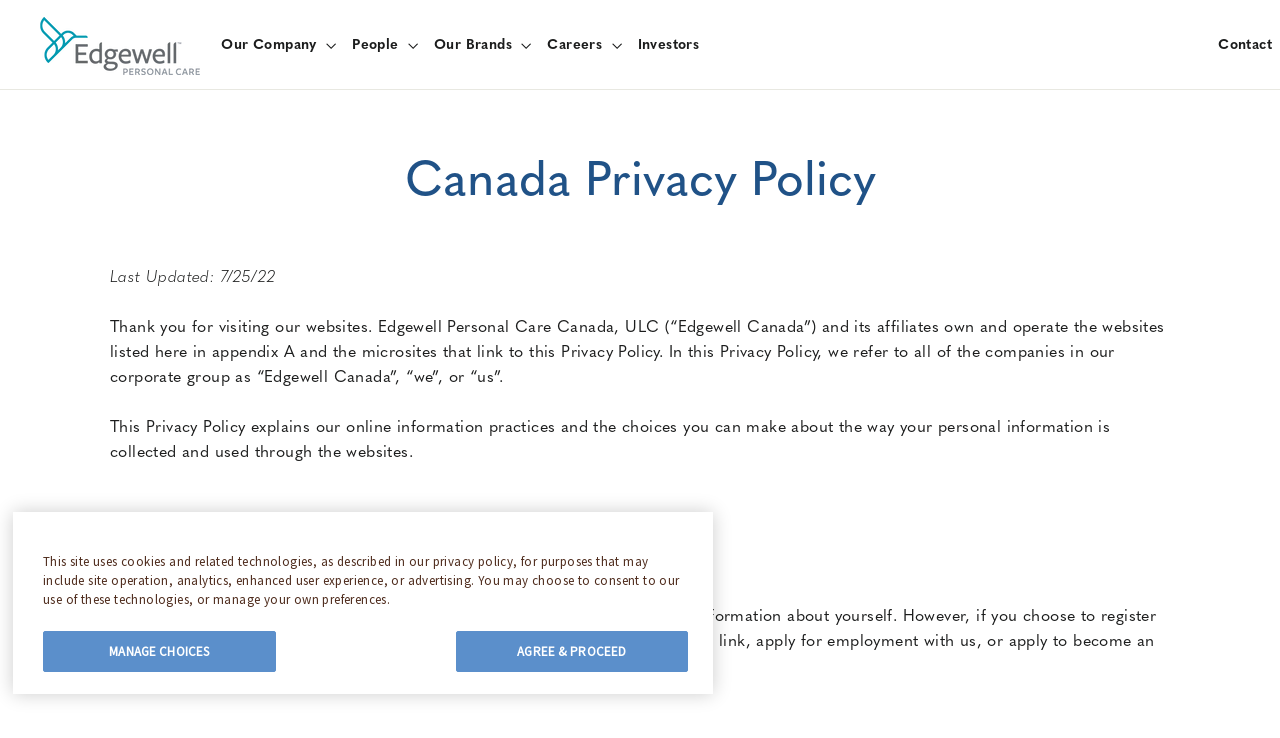

--- FILE ---
content_type: text/html; charset=utf-8
request_url: https://edgewell.com/pages/canada-privacy-policy
body_size: 19533
content:
<!doctype html>
<html class="no-js" lang="en" dir="ltr">
<head>
  <meta charset="utf-8">
  <meta http-equiv="X-UA-Compatible" content="IE=edge,chrome=1">
  <meta name="viewport" content="width=device-width,initial-scale=1">
  <meta name="theme-color" content="#111111">
  <link rel="canonical" href="https://edgewell.com/pages/canada-privacy-policy">
  <link rel="preconnect" href="https://cdn.shopify.com">
  <link rel="preconnect" href="https://fonts.shopifycdn.com">
  <link rel="dns-prefetch" href="https://productreviews.shopifycdn.com">
  <link rel="dns-prefetch" href="https://ajax.googleapis.com">
  <link rel="dns-prefetch" href="https://maps.googleapis.com">
  <link rel="dns-prefetch" href="https://maps.gstatic.com">
  <link rel="stylesheet" type="text/css" href="//cdn.jsdelivr.net/npm/slick-carousel@1.8.1/slick/slick.css"/>
  <link rel="apple-touch-icon" sizes="180x180" href="/apple-touch-icon.png">
  <link rel="icon" type="image/png" sizes="32x32" href="/favicon-32x32.png">
  <link rel="icon" type="image/png" sizes="16x16" href="/favicon-16x16.png">
  <link rel="manifest" href="/site.webmanifest">
  <link rel="mask-icon" href="/safari-pinned-tab.svg" color="#0099b1">
  <meta name="msapplication-TileColor" content="#ffffff">
  <meta name="theme-color" content="#ffffff"><link rel="shortcut icon" href="//edgewell.com/cdn/shop/files/favicon_32x32.png?v=1685978488" type="image/png" /><title>Canada Privacy Policy
</title>
<meta name="description" content="Last Updated: 7/25/22 Thank you for visiting our websites. Edgewell Personal Care Canada, ULC (“Edgewell Canada”) and its affiliates own and operate the websites listed here in appendix A and the microsites that link to this Privacy Policy. In this Privacy Policy, we refer to all of the companies in our corporate group"><!-- Google Tag Manager -->
<script>(function(w,d,s,l,i){w[l]=w[l]||[];w[l].push({'gtm.start':
            new Date().getTime(),event:'gtm.js'});var f=d.getElementsByTagName(s)[0],
        j=d.createElement(s),dl=l!='dataLayer'?'&l='+l:'';j.async=true;j.src=
        'https://www.googletagmanager.com/gtm.js?id='+i+dl;f.parentNode.insertBefore(j,f);
    })(window,document,'script','dataLayer','GTM-W7X794Z');
</script>
<!-- End Google Tag Manager -->
<meta property="og:site_name" content="Edgewell Corporate Site">
  <meta property="og:url" content="https://edgewell.com/pages/canada-privacy-policy">
  <meta property="og:title" content="Canada Privacy Policy">
  <meta property="og:type" content="website">
  <meta property="og:description" content="Last Updated: 7/25/22 Thank you for visiting our websites. Edgewell Personal Care Canada, ULC (“Edgewell Canada”) and its affiliates own and operate the websites listed here in appendix A and the microsites that link to this Privacy Policy. In this Privacy Policy, we refer to all of the companies in our corporate group"><meta name="twitter:site" content="@">
  <meta name="twitter:card" content="summary_large_image">
  <meta name="twitter:title" content="Canada Privacy Policy">
  <meta name="twitter:description" content="Last Updated: 7/25/22 Thank you for visiting our websites. Edgewell Personal Care Canada, ULC (“Edgewell Canada”) and its affiliates own and operate the websites listed here in appendix A and the microsites that link to this Privacy Policy. In this Privacy Policy, we refer to all of the companies in our corporate group">
<style data-shopify>
  

  
  
  
</style><link href="//edgewell.com/cdn/shop/t/13/assets/theme.css?v=12026254231398373801758118868" rel="stylesheet" type="text/css" media="all" />
  <link href="//edgewell.com/cdn/shop/t/13/assets/theme-custom.css?v=95968889585155239671758118861" rel="stylesheet" type="text/css" media="all" />
<style data-shopify>:root {
    --typeHeaderPrimary: "system_ui";
    --typeHeaderFallback: -apple-system, 'Segoe UI', Roboto, 'Helvetica Neue', 'Noto Sans', 'Liberation Sans', Arial, sans-serif, 'Apple Color Emoji', 'Segoe UI Emoji', 'Segoe UI Symbol', 'Noto Color Emoji';
    --typeHeaderSize: 35px;
    --typeHeaderWeight: 400;
    --typeHeaderLineHeight: 1.2;
    --typeHeaderSpacing: 0.0em;

    --typeBasePrimary:"system_ui";
    --typeBaseFallback:-apple-system, 'Segoe UI', Roboto, 'Helvetica Neue', 'Noto Sans', 'Liberation Sans', Arial, sans-serif, 'Apple Color Emoji', 'Segoe UI Emoji', 'Segoe UI Symbol', 'Noto Color Emoji';
    --typeBaseSize: 16px;
    --typeBaseWeight: 400;
    --typeBaseLineHeight: 1.6;
    --typeBaseSpacing: 0.025em;

    --iconWeight: 3px;
    --iconLinecaps: miter;
  }

  
.collection-hero__content:before,
  .hero__image-wrapper:before,
  .hero__media:before {
    background-image: linear-gradient(to bottom, rgba(0, 0, 0, 0.0) 0%, rgba(0, 0, 0, 0.0) 40%, rgba(0, 0, 0, 0.62) 100%);
  }

  .skrim__item-content .skrim__overlay:after {
    background-image: linear-gradient(to bottom, rgba(0, 0, 0, 0.0) 30%, rgba(0, 0, 0, 0.62) 100%);
  }

  .placeholder-content {
    background-image: linear-gradient(100deg, #ffffff 40%, #f7f7f7 63%, #ffffff 79%);
  }</style><script>
    document.documentElement.className = document.documentElement.className.replace('no-js', 'js');

    window.theme = window.theme || {};
    theme.routes = {
      home: "/",
      cart: "/cart.js",
      cartPage: "/cart",
      cartAdd: "/cart/add.js",
      cartChange: "/cart/change.js",
      search: "/search"
    };
    theme.strings = {
      soldOut: "Sold Out",
      unavailable: "Unavailable",
      inStockLabel: "In stock, ready to ship",
      stockLabel: "Low stock - [count] items left",
      willNotShipUntil: "Ready to ship [date]",
      willBeInStockAfter: "Back in stock [date]",
      waitingForStock: "Inventory on the way",
      cartSavings: "You're saving [savings]",
      cartEmpty: "Your cart is currently empty.",
      cartTermsConfirmation: "You must agree with the terms and conditions of sales to check out",
      searchCollections: "Collections:",
      searchPages: "Pages:",
      searchArticles: "Articles:"
    };
    theme.settings = {
      dynamicVariantsEnable: true,
      cartType: "drawer",
      isCustomerTemplate: false,
      moneyFormat: "${{amount}}",
      predictiveSearch: true,
      predictiveSearchType: "product,article,page,collection",
      quickView: false,
      themeName: 'Motion',
      themeVersion: "8.5.3"
    };
  </script>

  <script>window.performance && window.performance.mark && window.performance.mark('shopify.content_for_header.start');</script><meta id="shopify-digital-wallet" name="shopify-digital-wallet" content="/59895382192/digital_wallets/dialog">
<script async="async" src="/checkouts/internal/preloads.js?locale=en-US"></script>
<script id="shopify-features" type="application/json">{"accessToken":"f6fc089c495299bee7e0ef1aa9c64f7c","betas":["rich-media-storefront-analytics"],"domain":"edgewell.com","predictiveSearch":true,"shopId":59895382192,"locale":"en"}</script>
<script>var Shopify = Shopify || {};
Shopify.shop = "edgewell-corporate.myshopify.com";
Shopify.locale = "en";
Shopify.currency = {"active":"USD","rate":"1.0"};
Shopify.country = "US";
Shopify.theme = {"name":"Edgewell Corporate - Production [9\/24\/2025]","id":143889268912,"schema_name":"Motion","schema_version":"8.5.3","theme_store_id":null,"role":"main"};
Shopify.theme.handle = "null";
Shopify.theme.style = {"id":null,"handle":null};
Shopify.cdnHost = "edgewell.com/cdn";
Shopify.routes = Shopify.routes || {};
Shopify.routes.root = "/";</script>
<script type="module">!function(o){(o.Shopify=o.Shopify||{}).modules=!0}(window);</script>
<script>!function(o){function n(){var o=[];function n(){o.push(Array.prototype.slice.apply(arguments))}return n.q=o,n}var t=o.Shopify=o.Shopify||{};t.loadFeatures=n(),t.autoloadFeatures=n()}(window);</script>
<script id="shop-js-analytics" type="application/json">{"pageType":"page"}</script>
<script defer="defer" async type="module" src="//edgewell.com/cdn/shopifycloud/shop-js/modules/v2/client.init-shop-cart-sync_BT-GjEfc.en.esm.js"></script>
<script defer="defer" async type="module" src="//edgewell.com/cdn/shopifycloud/shop-js/modules/v2/chunk.common_D58fp_Oc.esm.js"></script>
<script defer="defer" async type="module" src="//edgewell.com/cdn/shopifycloud/shop-js/modules/v2/chunk.modal_xMitdFEc.esm.js"></script>
<script type="module">
  await import("//edgewell.com/cdn/shopifycloud/shop-js/modules/v2/client.init-shop-cart-sync_BT-GjEfc.en.esm.js");
await import("//edgewell.com/cdn/shopifycloud/shop-js/modules/v2/chunk.common_D58fp_Oc.esm.js");
await import("//edgewell.com/cdn/shopifycloud/shop-js/modules/v2/chunk.modal_xMitdFEc.esm.js");

  window.Shopify.SignInWithShop?.initShopCartSync?.({"fedCMEnabled":true,"windoidEnabled":true});

</script>
<script id="__st">var __st={"a":59895382192,"offset":-18000,"reqid":"e7bbf512-7efd-4b5c-94b7-ab04cfeb30fe-1769435612","pageurl":"edgewell.com\/pages\/canada-privacy-policy","s":"pages-89458278576","u":"83305685e4b1","p":"page","rtyp":"page","rid":89458278576};</script>
<script>window.ShopifyPaypalV4VisibilityTracking = true;</script>
<script id="captcha-bootstrap">!function(){'use strict';const t='contact',e='account',n='new_comment',o=[[t,t],['blogs',n],['comments',n],[t,'customer']],c=[[e,'customer_login'],[e,'guest_login'],[e,'recover_customer_password'],[e,'create_customer']],r=t=>t.map((([t,e])=>`form[action*='/${t}']:not([data-nocaptcha='true']) input[name='form_type'][value='${e}']`)).join(','),a=t=>()=>t?[...document.querySelectorAll(t)].map((t=>t.form)):[];function s(){const t=[...o],e=r(t);return a(e)}const i='password',u='form_key',d=['recaptcha-v3-token','g-recaptcha-response','h-captcha-response',i],f=()=>{try{return window.sessionStorage}catch{return}},m='__shopify_v',_=t=>t.elements[u];function p(t,e,n=!1){try{const o=window.sessionStorage,c=JSON.parse(o.getItem(e)),{data:r}=function(t){const{data:e,action:n}=t;return t[m]||n?{data:e,action:n}:{data:t,action:n}}(c);for(const[e,n]of Object.entries(r))t.elements[e]&&(t.elements[e].value=n);n&&o.removeItem(e)}catch(o){console.error('form repopulation failed',{error:o})}}const l='form_type',E='cptcha';function T(t){t.dataset[E]=!0}const w=window,h=w.document,L='Shopify',v='ce_forms',y='captcha';let A=!1;((t,e)=>{const n=(g='f06e6c50-85a8-45c8-87d0-21a2b65856fe',I='https://cdn.shopify.com/shopifycloud/storefront-forms-hcaptcha/ce_storefront_forms_captcha_hcaptcha.v1.5.2.iife.js',D={infoText:'Protected by hCaptcha',privacyText:'Privacy',termsText:'Terms'},(t,e,n)=>{const o=w[L][v],c=o.bindForm;if(c)return c(t,g,e,D).then(n);var r;o.q.push([[t,g,e,D],n]),r=I,A||(h.body.append(Object.assign(h.createElement('script'),{id:'captcha-provider',async:!0,src:r})),A=!0)});var g,I,D;w[L]=w[L]||{},w[L][v]=w[L][v]||{},w[L][v].q=[],w[L][y]=w[L][y]||{},w[L][y].protect=function(t,e){n(t,void 0,e),T(t)},Object.freeze(w[L][y]),function(t,e,n,w,h,L){const[v,y,A,g]=function(t,e,n){const i=e?o:[],u=t?c:[],d=[...i,...u],f=r(d),m=r(i),_=r(d.filter((([t,e])=>n.includes(e))));return[a(f),a(m),a(_),s()]}(w,h,L),I=t=>{const e=t.target;return e instanceof HTMLFormElement?e:e&&e.form},D=t=>v().includes(t);t.addEventListener('submit',(t=>{const e=I(t);if(!e)return;const n=D(e)&&!e.dataset.hcaptchaBound&&!e.dataset.recaptchaBound,o=_(e),c=g().includes(e)&&(!o||!o.value);(n||c)&&t.preventDefault(),c&&!n&&(function(t){try{if(!f())return;!function(t){const e=f();if(!e)return;const n=_(t);if(!n)return;const o=n.value;o&&e.removeItem(o)}(t);const e=Array.from(Array(32),(()=>Math.random().toString(36)[2])).join('');!function(t,e){_(t)||t.append(Object.assign(document.createElement('input'),{type:'hidden',name:u})),t.elements[u].value=e}(t,e),function(t,e){const n=f();if(!n)return;const o=[...t.querySelectorAll(`input[type='${i}']`)].map((({name:t})=>t)),c=[...d,...o],r={};for(const[a,s]of new FormData(t).entries())c.includes(a)||(r[a]=s);n.setItem(e,JSON.stringify({[m]:1,action:t.action,data:r}))}(t,e)}catch(e){console.error('failed to persist form',e)}}(e),e.submit())}));const S=(t,e)=>{t&&!t.dataset[E]&&(n(t,e.some((e=>e===t))),T(t))};for(const o of['focusin','change'])t.addEventListener(o,(t=>{const e=I(t);D(e)&&S(e,y())}));const B=e.get('form_key'),M=e.get(l),P=B&&M;t.addEventListener('DOMContentLoaded',(()=>{const t=y();if(P)for(const e of t)e.elements[l].value===M&&p(e,B);[...new Set([...A(),...v().filter((t=>'true'===t.dataset.shopifyCaptcha))])].forEach((e=>S(e,t)))}))}(h,new URLSearchParams(w.location.search),n,t,e,['guest_login'])})(!0,!0)}();</script>
<script integrity="sha256-4kQ18oKyAcykRKYeNunJcIwy7WH5gtpwJnB7kiuLZ1E=" data-source-attribution="shopify.loadfeatures" defer="defer" src="//edgewell.com/cdn/shopifycloud/storefront/assets/storefront/load_feature-a0a9edcb.js" crossorigin="anonymous"></script>
<script data-source-attribution="shopify.dynamic_checkout.dynamic.init">var Shopify=Shopify||{};Shopify.PaymentButton=Shopify.PaymentButton||{isStorefrontPortableWallets:!0,init:function(){window.Shopify.PaymentButton.init=function(){};var t=document.createElement("script");t.src="https://edgewell.com/cdn/shopifycloud/portable-wallets/latest/portable-wallets.en.js",t.type="module",document.head.appendChild(t)}};
</script>
<script data-source-attribution="shopify.dynamic_checkout.buyer_consent">
  function portableWalletsHideBuyerConsent(e){var t=document.getElementById("shopify-buyer-consent"),n=document.getElementById("shopify-subscription-policy-button");t&&n&&(t.classList.add("hidden"),t.setAttribute("aria-hidden","true"),n.removeEventListener("click",e))}function portableWalletsShowBuyerConsent(e){var t=document.getElementById("shopify-buyer-consent"),n=document.getElementById("shopify-subscription-policy-button");t&&n&&(t.classList.remove("hidden"),t.removeAttribute("aria-hidden"),n.addEventListener("click",e))}window.Shopify?.PaymentButton&&(window.Shopify.PaymentButton.hideBuyerConsent=portableWalletsHideBuyerConsent,window.Shopify.PaymentButton.showBuyerConsent=portableWalletsShowBuyerConsent);
</script>
<script data-source-attribution="shopify.dynamic_checkout.cart.bootstrap">document.addEventListener("DOMContentLoaded",(function(){function t(){return document.querySelector("shopify-accelerated-checkout-cart, shopify-accelerated-checkout")}if(t())Shopify.PaymentButton.init();else{new MutationObserver((function(e,n){t()&&(Shopify.PaymentButton.init(),n.disconnect())})).observe(document.body,{childList:!0,subtree:!0})}}));
</script>

<script>window.performance && window.performance.mark && window.performance.mark('shopify.content_for_header.end');</script>

  <script src="//edgewell.com/cdn/shop/t/13/assets/vendor-scripts-v14.js" defer="defer"></script>
  <script src="//edgewell.com/cdn/shop/t/13/assets/van11y-accessible-modal-window-aria.min.js?v=66588824679297016041758118856" defer="defer"></script>
  <script src="//ajax.googleapis.com/ajax/libs/jquery/1.11.0/jquery.min.js"></script>
  <script src="//cdn.jsdelivr.net/npm/slick-carousel@1.8.1/slick/slick.min.js" defer="defer"></script><script src="//edgewell.com/cdn/shop/t/13/assets/theme.js?v=92915371331056131951758118857" defer="defer"></script>
  <script src="//edgewell.com/cdn/shop/t/13/assets/edgewell-app.js?v=170957863921937185391758118857" defer="defer" ></script>
  <script src="//edgewell.com/cdn/shop/t/13/assets/theme-custom.js?v=112215515465256607561758118861" defer="defer" type="module"></script><link href="https://monorail-edge.shopifysvc.com" rel="dns-prefetch">
<script>(function(){if ("sendBeacon" in navigator && "performance" in window) {try {var session_token_from_headers = performance.getEntriesByType('navigation')[0].serverTiming.find(x => x.name == '_s').description;} catch {var session_token_from_headers = undefined;}var session_cookie_matches = document.cookie.match(/_shopify_s=([^;]*)/);var session_token_from_cookie = session_cookie_matches && session_cookie_matches.length === 2 ? session_cookie_matches[1] : "";var session_token = session_token_from_headers || session_token_from_cookie || "";function handle_abandonment_event(e) {var entries = performance.getEntries().filter(function(entry) {return /monorail-edge.shopifysvc.com/.test(entry.name);});if (!window.abandonment_tracked && entries.length === 0) {window.abandonment_tracked = true;var currentMs = Date.now();var navigation_start = performance.timing.navigationStart;var payload = {shop_id: 59895382192,url: window.location.href,navigation_start,duration: currentMs - navigation_start,session_token,page_type: "page"};window.navigator.sendBeacon("https://monorail-edge.shopifysvc.com/v1/produce", JSON.stringify({schema_id: "online_store_buyer_site_abandonment/1.1",payload: payload,metadata: {event_created_at_ms: currentMs,event_sent_at_ms: currentMs}}));}}window.addEventListener('pagehide', handle_abandonment_event);}}());</script>
<script id="web-pixels-manager-setup">(function e(e,d,r,n,o){if(void 0===o&&(o={}),!Boolean(null===(a=null===(i=window.Shopify)||void 0===i?void 0:i.analytics)||void 0===a?void 0:a.replayQueue)){var i,a;window.Shopify=window.Shopify||{};var t=window.Shopify;t.analytics=t.analytics||{};var s=t.analytics;s.replayQueue=[],s.publish=function(e,d,r){return s.replayQueue.push([e,d,r]),!0};try{self.performance.mark("wpm:start")}catch(e){}var l=function(){var e={modern:/Edge?\/(1{2}[4-9]|1[2-9]\d|[2-9]\d{2}|\d{4,})\.\d+(\.\d+|)|Firefox\/(1{2}[4-9]|1[2-9]\d|[2-9]\d{2}|\d{4,})\.\d+(\.\d+|)|Chrom(ium|e)\/(9{2}|\d{3,})\.\d+(\.\d+|)|(Maci|X1{2}).+ Version\/(15\.\d+|(1[6-9]|[2-9]\d|\d{3,})\.\d+)([,.]\d+|)( \(\w+\)|)( Mobile\/\w+|) Safari\/|Chrome.+OPR\/(9{2}|\d{3,})\.\d+\.\d+|(CPU[ +]OS|iPhone[ +]OS|CPU[ +]iPhone|CPU IPhone OS|CPU iPad OS)[ +]+(15[._]\d+|(1[6-9]|[2-9]\d|\d{3,})[._]\d+)([._]\d+|)|Android:?[ /-](13[3-9]|1[4-9]\d|[2-9]\d{2}|\d{4,})(\.\d+|)(\.\d+|)|Android.+Firefox\/(13[5-9]|1[4-9]\d|[2-9]\d{2}|\d{4,})\.\d+(\.\d+|)|Android.+Chrom(ium|e)\/(13[3-9]|1[4-9]\d|[2-9]\d{2}|\d{4,})\.\d+(\.\d+|)|SamsungBrowser\/([2-9]\d|\d{3,})\.\d+/,legacy:/Edge?\/(1[6-9]|[2-9]\d|\d{3,})\.\d+(\.\d+|)|Firefox\/(5[4-9]|[6-9]\d|\d{3,})\.\d+(\.\d+|)|Chrom(ium|e)\/(5[1-9]|[6-9]\d|\d{3,})\.\d+(\.\d+|)([\d.]+$|.*Safari\/(?![\d.]+ Edge\/[\d.]+$))|(Maci|X1{2}).+ Version\/(10\.\d+|(1[1-9]|[2-9]\d|\d{3,})\.\d+)([,.]\d+|)( \(\w+\)|)( Mobile\/\w+|) Safari\/|Chrome.+OPR\/(3[89]|[4-9]\d|\d{3,})\.\d+\.\d+|(CPU[ +]OS|iPhone[ +]OS|CPU[ +]iPhone|CPU IPhone OS|CPU iPad OS)[ +]+(10[._]\d+|(1[1-9]|[2-9]\d|\d{3,})[._]\d+)([._]\d+|)|Android:?[ /-](13[3-9]|1[4-9]\d|[2-9]\d{2}|\d{4,})(\.\d+|)(\.\d+|)|Mobile Safari.+OPR\/([89]\d|\d{3,})\.\d+\.\d+|Android.+Firefox\/(13[5-9]|1[4-9]\d|[2-9]\d{2}|\d{4,})\.\d+(\.\d+|)|Android.+Chrom(ium|e)\/(13[3-9]|1[4-9]\d|[2-9]\d{2}|\d{4,})\.\d+(\.\d+|)|Android.+(UC? ?Browser|UCWEB|U3)[ /]?(15\.([5-9]|\d{2,})|(1[6-9]|[2-9]\d|\d{3,})\.\d+)\.\d+|SamsungBrowser\/(5\.\d+|([6-9]|\d{2,})\.\d+)|Android.+MQ{2}Browser\/(14(\.(9|\d{2,})|)|(1[5-9]|[2-9]\d|\d{3,})(\.\d+|))(\.\d+|)|K[Aa][Ii]OS\/(3\.\d+|([4-9]|\d{2,})\.\d+)(\.\d+|)/},d=e.modern,r=e.legacy,n=navigator.userAgent;return n.match(d)?"modern":n.match(r)?"legacy":"unknown"}(),u="modern"===l?"modern":"legacy",c=(null!=n?n:{modern:"",legacy:""})[u],f=function(e){return[e.baseUrl,"/wpm","/b",e.hashVersion,"modern"===e.buildTarget?"m":"l",".js"].join("")}({baseUrl:d,hashVersion:r,buildTarget:u}),m=function(e){var d=e.version,r=e.bundleTarget,n=e.surface,o=e.pageUrl,i=e.monorailEndpoint;return{emit:function(e){var a=e.status,t=e.errorMsg,s=(new Date).getTime(),l=JSON.stringify({metadata:{event_sent_at_ms:s},events:[{schema_id:"web_pixels_manager_load/3.1",payload:{version:d,bundle_target:r,page_url:o,status:a,surface:n,error_msg:t},metadata:{event_created_at_ms:s}}]});if(!i)return console&&console.warn&&console.warn("[Web Pixels Manager] No Monorail endpoint provided, skipping logging."),!1;try{return self.navigator.sendBeacon.bind(self.navigator)(i,l)}catch(e){}var u=new XMLHttpRequest;try{return u.open("POST",i,!0),u.setRequestHeader("Content-Type","text/plain"),u.send(l),!0}catch(e){return console&&console.warn&&console.warn("[Web Pixels Manager] Got an unhandled error while logging to Monorail."),!1}}}}({version:r,bundleTarget:l,surface:e.surface,pageUrl:self.location.href,monorailEndpoint:e.monorailEndpoint});try{o.browserTarget=l,function(e){var d=e.src,r=e.async,n=void 0===r||r,o=e.onload,i=e.onerror,a=e.sri,t=e.scriptDataAttributes,s=void 0===t?{}:t,l=document.createElement("script"),u=document.querySelector("head"),c=document.querySelector("body");if(l.async=n,l.src=d,a&&(l.integrity=a,l.crossOrigin="anonymous"),s)for(var f in s)if(Object.prototype.hasOwnProperty.call(s,f))try{l.dataset[f]=s[f]}catch(e){}if(o&&l.addEventListener("load",o),i&&l.addEventListener("error",i),u)u.appendChild(l);else{if(!c)throw new Error("Did not find a head or body element to append the script");c.appendChild(l)}}({src:f,async:!0,onload:function(){if(!function(){var e,d;return Boolean(null===(d=null===(e=window.Shopify)||void 0===e?void 0:e.analytics)||void 0===d?void 0:d.initialized)}()){var d=window.webPixelsManager.init(e)||void 0;if(d){var r=window.Shopify.analytics;r.replayQueue.forEach((function(e){var r=e[0],n=e[1],o=e[2];d.publishCustomEvent(r,n,o)})),r.replayQueue=[],r.publish=d.publishCustomEvent,r.visitor=d.visitor,r.initialized=!0}}},onerror:function(){return m.emit({status:"failed",errorMsg:"".concat(f," has failed to load")})},sri:function(e){var d=/^sha384-[A-Za-z0-9+/=]+$/;return"string"==typeof e&&d.test(e)}(c)?c:"",scriptDataAttributes:o}),m.emit({status:"loading"})}catch(e){m.emit({status:"failed",errorMsg:(null==e?void 0:e.message)||"Unknown error"})}}})({shopId: 59895382192,storefrontBaseUrl: "https://edgewell.com",extensionsBaseUrl: "https://extensions.shopifycdn.com/cdn/shopifycloud/web-pixels-manager",monorailEndpoint: "https://monorail-edge.shopifysvc.com/unstable/produce_batch",surface: "storefront-renderer",enabledBetaFlags: ["2dca8a86"],webPixelsConfigList: [{"id":"shopify-app-pixel","configuration":"{}","eventPayloadVersion":"v1","runtimeContext":"STRICT","scriptVersion":"0450","apiClientId":"shopify-pixel","type":"APP","privacyPurposes":["ANALYTICS","MARKETING"]},{"id":"shopify-custom-pixel","eventPayloadVersion":"v1","runtimeContext":"LAX","scriptVersion":"0450","apiClientId":"shopify-pixel","type":"CUSTOM","privacyPurposes":["ANALYTICS","MARKETING"]}],isMerchantRequest: false,initData: {"shop":{"name":"Edgewell Corporate Site","paymentSettings":{"currencyCode":"USD"},"myshopifyDomain":"edgewell-corporate.myshopify.com","countryCode":"US","storefrontUrl":"https:\/\/edgewell.com"},"customer":null,"cart":null,"checkout":null,"productVariants":[],"purchasingCompany":null},},"https://edgewell.com/cdn","fcfee988w5aeb613cpc8e4bc33m6693e112",{"modern":"","legacy":""},{"shopId":"59895382192","storefrontBaseUrl":"https:\/\/edgewell.com","extensionBaseUrl":"https:\/\/extensions.shopifycdn.com\/cdn\/shopifycloud\/web-pixels-manager","surface":"storefront-renderer","enabledBetaFlags":"[\"2dca8a86\"]","isMerchantRequest":"false","hashVersion":"fcfee988w5aeb613cpc8e4bc33m6693e112","publish":"custom","events":"[[\"page_viewed\",{}]]"});</script><script>
  window.ShopifyAnalytics = window.ShopifyAnalytics || {};
  window.ShopifyAnalytics.meta = window.ShopifyAnalytics.meta || {};
  window.ShopifyAnalytics.meta.currency = 'USD';
  var meta = {"page":{"pageType":"page","resourceType":"page","resourceId":89458278576,"requestId":"e7bbf512-7efd-4b5c-94b7-ab04cfeb30fe-1769435612"}};
  for (var attr in meta) {
    window.ShopifyAnalytics.meta[attr] = meta[attr];
  }
</script>
<script class="analytics">
  (function () {
    var customDocumentWrite = function(content) {
      var jquery = null;

      if (window.jQuery) {
        jquery = window.jQuery;
      } else if (window.Checkout && window.Checkout.$) {
        jquery = window.Checkout.$;
      }

      if (jquery) {
        jquery('body').append(content);
      }
    };

    var hasLoggedConversion = function(token) {
      if (token) {
        return document.cookie.indexOf('loggedConversion=' + token) !== -1;
      }
      return false;
    }

    var setCookieIfConversion = function(token) {
      if (token) {
        var twoMonthsFromNow = new Date(Date.now());
        twoMonthsFromNow.setMonth(twoMonthsFromNow.getMonth() + 2);

        document.cookie = 'loggedConversion=' + token + '; expires=' + twoMonthsFromNow;
      }
    }

    var trekkie = window.ShopifyAnalytics.lib = window.trekkie = window.trekkie || [];
    if (trekkie.integrations) {
      return;
    }
    trekkie.methods = [
      'identify',
      'page',
      'ready',
      'track',
      'trackForm',
      'trackLink'
    ];
    trekkie.factory = function(method) {
      return function() {
        var args = Array.prototype.slice.call(arguments);
        args.unshift(method);
        trekkie.push(args);
        return trekkie;
      };
    };
    for (var i = 0; i < trekkie.methods.length; i++) {
      var key = trekkie.methods[i];
      trekkie[key] = trekkie.factory(key);
    }
    trekkie.load = function(config) {
      trekkie.config = config || {};
      trekkie.config.initialDocumentCookie = document.cookie;
      var first = document.getElementsByTagName('script')[0];
      var script = document.createElement('script');
      script.type = 'text/javascript';
      script.onerror = function(e) {
        var scriptFallback = document.createElement('script');
        scriptFallback.type = 'text/javascript';
        scriptFallback.onerror = function(error) {
                var Monorail = {
      produce: function produce(monorailDomain, schemaId, payload) {
        var currentMs = new Date().getTime();
        var event = {
          schema_id: schemaId,
          payload: payload,
          metadata: {
            event_created_at_ms: currentMs,
            event_sent_at_ms: currentMs
          }
        };
        return Monorail.sendRequest("https://" + monorailDomain + "/v1/produce", JSON.stringify(event));
      },
      sendRequest: function sendRequest(endpointUrl, payload) {
        // Try the sendBeacon API
        if (window && window.navigator && typeof window.navigator.sendBeacon === 'function' && typeof window.Blob === 'function' && !Monorail.isIos12()) {
          var blobData = new window.Blob([payload], {
            type: 'text/plain'
          });

          if (window.navigator.sendBeacon(endpointUrl, blobData)) {
            return true;
          } // sendBeacon was not successful

        } // XHR beacon

        var xhr = new XMLHttpRequest();

        try {
          xhr.open('POST', endpointUrl);
          xhr.setRequestHeader('Content-Type', 'text/plain');
          xhr.send(payload);
        } catch (e) {
          console.log(e);
        }

        return false;
      },
      isIos12: function isIos12() {
        return window.navigator.userAgent.lastIndexOf('iPhone; CPU iPhone OS 12_') !== -1 || window.navigator.userAgent.lastIndexOf('iPad; CPU OS 12_') !== -1;
      }
    };
    Monorail.produce('monorail-edge.shopifysvc.com',
      'trekkie_storefront_load_errors/1.1',
      {shop_id: 59895382192,
      theme_id: 143889268912,
      app_name: "storefront",
      context_url: window.location.href,
      source_url: "//edgewell.com/cdn/s/trekkie.storefront.8d95595f799fbf7e1d32231b9a28fd43b70c67d3.min.js"});

        };
        scriptFallback.async = true;
        scriptFallback.src = '//edgewell.com/cdn/s/trekkie.storefront.8d95595f799fbf7e1d32231b9a28fd43b70c67d3.min.js';
        first.parentNode.insertBefore(scriptFallback, first);
      };
      script.async = true;
      script.src = '//edgewell.com/cdn/s/trekkie.storefront.8d95595f799fbf7e1d32231b9a28fd43b70c67d3.min.js';
      first.parentNode.insertBefore(script, first);
    };
    trekkie.load(
      {"Trekkie":{"appName":"storefront","development":false,"defaultAttributes":{"shopId":59895382192,"isMerchantRequest":null,"themeId":143889268912,"themeCityHash":"2818783149847721403","contentLanguage":"en","currency":"USD"},"isServerSideCookieWritingEnabled":true,"monorailRegion":"shop_domain","enabledBetaFlags":["65f19447"]},"Session Attribution":{},"S2S":{"facebookCapiEnabled":false,"source":"trekkie-storefront-renderer","apiClientId":580111}}
    );

    var loaded = false;
    trekkie.ready(function() {
      if (loaded) return;
      loaded = true;

      window.ShopifyAnalytics.lib = window.trekkie;

      var originalDocumentWrite = document.write;
      document.write = customDocumentWrite;
      try { window.ShopifyAnalytics.merchantGoogleAnalytics.call(this); } catch(error) {};
      document.write = originalDocumentWrite;

      window.ShopifyAnalytics.lib.page(null,{"pageType":"page","resourceType":"page","resourceId":89458278576,"requestId":"e7bbf512-7efd-4b5c-94b7-ab04cfeb30fe-1769435612","shopifyEmitted":true});

      var match = window.location.pathname.match(/checkouts\/(.+)\/(thank_you|post_purchase)/)
      var token = match? match[1]: undefined;
      if (!hasLoggedConversion(token)) {
        setCookieIfConversion(token);
        
      }
    });


        var eventsListenerScript = document.createElement('script');
        eventsListenerScript.async = true;
        eventsListenerScript.src = "//edgewell.com/cdn/shopifycloud/storefront/assets/shop_events_listener-3da45d37.js";
        document.getElementsByTagName('head')[0].appendChild(eventsListenerScript);

})();</script>
<script
  defer
  src="https://edgewell.com/cdn/shopifycloud/perf-kit/shopify-perf-kit-3.0.4.min.js"
  data-application="storefront-renderer"
  data-shop-id="59895382192"
  data-render-region="gcp-us-east1"
  data-page-type="page"
  data-theme-instance-id="143889268912"
  data-theme-name="Motion"
  data-theme-version="8.5.3"
  data-monorail-region="shop_domain"
  data-resource-timing-sampling-rate="10"
  data-shs="true"
  data-shs-beacon="true"
  data-shs-export-with-fetch="true"
  data-shs-logs-sample-rate="1"
  data-shs-beacon-endpoint="https://edgewell.com/api/collect"
></script>
</head>
<body class="template-page" data-transitions="true" data-type_header_capitalize="false" data-type_base_accent_transform="true" data-type_header_accent_transform="false" data-animate_sections="true" data-animate_underlines="true" data-animate_buttons="true" data-animate_images="true" data-animate_page_transition_style="page-slow-fade" data-type_header_text_alignment="true" data-animate_images_style="zoom-fade">
<!-- Google Tag Manager (noscript) -->
<noscript><iframe src="https://www.googletagmanager.com/ns.html?id=GTM-W7X794Z"
                  height="0" width="0" style="display:none;visibility:hidden"></iframe></noscript>
<!-- End Google Tag Manager (noscript) -->

  
    <script type="text/javascript">window.setTimeout(function() { document.body.className += " loaded"; }, 25);</script>
  

  <a class="in-page-link visually-hidden skip-link" href="#MainContent">Skip to content</a>

  <div id="PageContainer" class="page-container">
    <div class="transition-body"><div id="shopify-section-header" class="shopify-section"><div id="NavDrawer" class="drawer drawer--left">
  <div class="drawer__contents">
    <div class="drawer__fixed-header">
      <div class="drawer__header appear-animation appear-delay-2">
        <div class="drawer__close">
          <button type="button" class="drawer__close-button js-drawer-close">
              <span class="close-symbol-text" aria-hidden="true" role="presentation">X</span>
              
              
            <span class="icon__fallback-text">Close menu</span>
          </button>
        </div>
        <div class="drawer__title"></div>
      </div>
    </div>
    <div class="drawer__scrollable">
      <ul class="mobile-nav" role="navigation" aria-label="Primary"><li class="mobile-nav__item appear-animation appear-delay-3"><div class="mobile-nav__has-sublist"><button type="button" class="mobile-nav__link--button collapsible-trigger collapsible--auto-height" aria-controls="Linklist-1">
                    <span class="mobile-nav__faux-link">Our Company</span>
                    <div class="mobile-nav__toggle">
                      <span><span class="collapsible-trigger__icon collapsible-trigger__icon--open" role="presentation">
<svg aria-hidden="true" focusable="false" role="presentation" class="icon icon-plus" viewBox="0 0 20 20"><path fill="#444" d="M17.409 8.929h-6.695V2.258c0-.566-.506-1.029-1.071-1.029s-1.071.463-1.071 1.029v6.671H1.967C1.401 8.929.938 9.435.938 10s.463 1.071 1.029 1.071h6.605V17.7c0 .566.506 1.029 1.071 1.029s1.071-.463 1.071-1.029v-6.629h6.695c.566 0 1.029-.506 1.029-1.071s-.463-1.071-1.029-1.071z"/></svg>
<svg aria-hidden="true" focusable="false" role="presentation" class="icon icon-minus" viewBox="0 0 20 20"><path fill="#444" d="M17.543 11.029H2.1A1.032 1.032 0 0 1 1.071 10c0-.566.463-1.029 1.029-1.029h15.443c.566 0 1.029.463 1.029 1.029 0 .566-.463 1.029-1.029 1.029z"/></svg>  
</span>
</span>
                    </div>
                  </button></div><div id="Linklist-1" class="mobile-nav__sublist collapsible-content collapsible-content--all">
                <div class="collapsible-content__inner">
                  <ul class="mobile-nav__sublist"><li class="mobile-nav__item">
                        <div class="mobile-nav__child-item"><a href="/pages/about-us" class="mobile-nav__link" id="Sublabel-pages-about-us1">
                              About Us
                            </a></div></li><li class="mobile-nav__item">
                        <div class="mobile-nav__child-item"><a href="/pages/our-history" class="mobile-nav__link" id="Sublabel-pages-our-history2">
                              Our History
                            </a></div></li><li class="mobile-nav__item">
                        <div class="mobile-nav__child-item"><a href="/pages/sustainability" class="mobile-nav__link" id="Sublabel-pages-sustainability3">
                              Sustainability
                            </a></div></li><li class="mobile-nav__item">
                        <div class="mobile-nav__child-item"><a href="/pages/inclusion-and-belonging" class="mobile-nav__link" id="Sublabel-pages-inclusion-and-belonging4">
                              Inclusion and Belonging
                            </a></div></li><li class="mobile-nav__item">
                        <div class="mobile-nav__child-item"><a href="/pages/suppliers" class="mobile-nav__link" id="Sublabel-pages-suppliers5">
                              Suppliers
                            </a></div></li><li class="mobile-nav__item">
                        <div class="mobile-nav__child-item"><a href="/pages/newsroom" class="mobile-nav__link" id="Sublabel-pages-newsroom6">
                              Newsroom
                            </a></div></li></ul></div>
              </div></li><li class="mobile-nav__item appear-animation appear-delay-4"><div class="mobile-nav__has-sublist"><button type="button" class="mobile-nav__link--button collapsible-trigger collapsible--auto-height" aria-controls="Linklist-2">
                    <span class="mobile-nav__faux-link">People</span>
                    <div class="mobile-nav__toggle">
                      <span><span class="collapsible-trigger__icon collapsible-trigger__icon--open" role="presentation">
<svg aria-hidden="true" focusable="false" role="presentation" class="icon icon-plus" viewBox="0 0 20 20"><path fill="#444" d="M17.409 8.929h-6.695V2.258c0-.566-.506-1.029-1.071-1.029s-1.071.463-1.071 1.029v6.671H1.967C1.401 8.929.938 9.435.938 10s.463 1.071 1.029 1.071h6.605V17.7c0 .566.506 1.029 1.071 1.029s1.071-.463 1.071-1.029v-6.629h6.695c.566 0 1.029-.506 1.029-1.071s-.463-1.071-1.029-1.071z"/></svg>
<svg aria-hidden="true" focusable="false" role="presentation" class="icon icon-minus" viewBox="0 0 20 20"><path fill="#444" d="M17.543 11.029H2.1A1.032 1.032 0 0 1 1.071 10c0-.566.463-1.029 1.029-1.029h15.443c.566 0 1.029.463 1.029 1.029 0 .566-.463 1.029-1.029 1.029z"/></svg>  
</span>
</span>
                    </div>
                  </button></div><div id="Linklist-2" class="mobile-nav__sublist collapsible-content collapsible-content--all">
                <div class="collapsible-content__inner">
                  <ul class="mobile-nav__sublist"><li class="mobile-nav__item">
                        <div class="mobile-nav__child-item"><a href="/pages/leadership" class="mobile-nav__link" id="Sublabel-pages-leadership1">
                              Leadership
                            </a></div></li><li class="mobile-nav__item">
                        <div class="mobile-nav__child-item"><a href="/pages/our-people" class="mobile-nav__link" id="Sublabel-pages-our-people2">
                              Our People
                            </a></div></li><li class="mobile-nav__item">
                        <div class="mobile-nav__child-item"><a href="/pages/our-culture" class="mobile-nav__link" id="Sublabel-pages-our-culture3">
                              Our Culture
                            </a></div></li></ul></div>
              </div></li><li class="mobile-nav__item appear-animation appear-delay-5"><div class="mobile-nav__has-sublist"><button type="button" class="mobile-nav__link--button collapsible-trigger collapsible--auto-height" aria-controls="Linklist-3">
                    <span class="mobile-nav__faux-link">Our Brands</span>
                    <div class="mobile-nav__toggle">
                      <span><span class="collapsible-trigger__icon collapsible-trigger__icon--open" role="presentation">
<svg aria-hidden="true" focusable="false" role="presentation" class="icon icon-plus" viewBox="0 0 20 20"><path fill="#444" d="M17.409 8.929h-6.695V2.258c0-.566-.506-1.029-1.071-1.029s-1.071.463-1.071 1.029v6.671H1.967C1.401 8.929.938 9.435.938 10s.463 1.071 1.029 1.071h6.605V17.7c0 .566.506 1.029 1.071 1.029s1.071-.463 1.071-1.029v-6.629h6.695c.566 0 1.029-.506 1.029-1.071s-.463-1.071-1.029-1.071z"/></svg>
<svg aria-hidden="true" focusable="false" role="presentation" class="icon icon-minus" viewBox="0 0 20 20"><path fill="#444" d="M17.543 11.029H2.1A1.032 1.032 0 0 1 1.071 10c0-.566.463-1.029 1.029-1.029h15.443c.566 0 1.029.463 1.029 1.029 0 .566-.463 1.029-1.029 1.029z"/></svg>  
</span>
</span>
                    </div>
                  </button></div><div id="Linklist-3" class="mobile-nav__sublist collapsible-content collapsible-content--all">
                <div class="collapsible-content__inner">
                  <ul class="mobile-nav__sublist"><li class="mobile-nav__item">
                        <div class="mobile-nav__child-item"><a href="/pages/our-brands" class="mobile-nav__link" id="Sublabel-pages-our-brands1">
                              Brand Portfolio
                            </a></div></li><li class="mobile-nav__item">
                        <div class="mobile-nav__child-item"><a href="/pages/epc-custom-brands" class="mobile-nav__link" id="Sublabel-pages-epc-custom-brands2">
                              Private Label Brands
                            </a></div></li></ul></div>
              </div></li><li class="mobile-nav__item appear-animation appear-delay-6"><div class="mobile-nav__has-sublist"><button type="button" class="mobile-nav__link--button collapsible-trigger collapsible--auto-height" aria-controls="Linklist-4">
                    <span class="mobile-nav__faux-link">Careers</span>
                    <div class="mobile-nav__toggle">
                      <span><span class="collapsible-trigger__icon collapsible-trigger__icon--open" role="presentation">
<svg aria-hidden="true" focusable="false" role="presentation" class="icon icon-plus" viewBox="0 0 20 20"><path fill="#444" d="M17.409 8.929h-6.695V2.258c0-.566-.506-1.029-1.071-1.029s-1.071.463-1.071 1.029v6.671H1.967C1.401 8.929.938 9.435.938 10s.463 1.071 1.029 1.071h6.605V17.7c0 .566.506 1.029 1.071 1.029s1.071-.463 1.071-1.029v-6.629h6.695c.566 0 1.029-.506 1.029-1.071s-.463-1.071-1.029-1.071z"/></svg>
<svg aria-hidden="true" focusable="false" role="presentation" class="icon icon-minus" viewBox="0 0 20 20"><path fill="#444" d="M17.543 11.029H2.1A1.032 1.032 0 0 1 1.071 10c0-.566.463-1.029 1.029-1.029h15.443c.566 0 1.029.463 1.029 1.029 0 .566-.463 1.029-1.029 1.029z"/></svg>  
</span>
</span>
                    </div>
                  </button></div><div id="Linklist-4" class="mobile-nav__sublist collapsible-content collapsible-content--all">
                <div class="collapsible-content__inner">
                  <ul class="mobile-nav__sublist"><li class="mobile-nav__item">
                        <div class="mobile-nav__child-item"><a href="/pages/careers" class="mobile-nav__link" id="Sublabel-pages-careers1">
                              Edgewell Careers
                            </a></div></li><li class="mobile-nav__item">
                        <div class="mobile-nav__child-item"><a href="https://careers.edgewell.com/" class="mobile-nav__link" id="Sublabel-https-careers-edgewell-com2">
                              Open Positions
                            </a></div></li></ul></div>
              </div></li><li class="mobile-nav__item appear-animation appear-delay-7"><a href="https://ir.edgewell.com/" class="mobile-nav__link">Investors</a></li><li class="mobile-nav__item appear-animation appear-delay-8"><a href="/pages/locations" class="mobile-nav__link">Contact</a></li><li class="mobile-nav__spacer"></li>
      </ul>

      <ul class="mobile-nav__social"></ul>
    </div>
  </div>
</div>

  <div id="CartDrawer" class="drawer drawer--right">
    <form id="CartDrawerForm" action="/cart" method="post" novalidate class="drawer__contents">
      <div class="drawer__fixed-header">
        <div class="drawer__header appear-animation appear-delay-1">
          <div class="drawer__title">Cart</div>
          <div class="drawer__close">
            <button type="button" class="drawer__close-button js-drawer-close">
              <svg aria-hidden="true" focusable="false" role="presentation" class="icon icon-close" viewBox="0 0 64 64"><path d="M19 17.61l27.12 27.13m0-27.12L19 44.74"/></svg>
              <span class="icon__fallback-text">Close cart</span>
            </button>
          </div>
        </div>
      </div>

      <div class="drawer__inner">
        <div class="drawer__scrollable">
          <div data-products class="appear-animation appear-delay-2"></div>

          
        </div>

        <div class="drawer__footer appear-animation appear-delay-4">
          <div data-discounts>
            
          </div>

          <div class="cart__item-sub cart__item-row">
            <div class="cart__subtotal">Subtotal</div>
            <div data-subtotal>$0.00</div>
          </div>

          <div class="cart__item-row cart__savings text-center hide" data-savings></div>

          <div class="cart__item-row text-center ajaxcart__note">
            <small>
              Shipping, taxes, and discount codes calculated at checkout.<br />
            </small>
          </div>

          

          <div class="cart__checkout-wrapper">
            <button type="submit" name="checkout" data-terms-required="false" class="btn cart__checkout">
              Check out
            </button>

            
          </div>
        </div>
      </div>

      <div class="drawer__cart-empty appear-animation appear-delay-2">
        <div class="drawer__scrollable">
          Your cart is currently empty.
        </div>
      </div>
    </form>
  </div>

<style data-shopify>.site-nav__link,
  .site-nav__dropdown-link {
    font-size: 14px;
  }.site-nav__link {
      padding-left: 8px;
      padding-right: 8px;
    }.site-header {
      border-bottom: 1px solid;
      border-bottom-color: #e8e8e1;
    }</style><div data-section-id="header" data-section-type="header"><div id="HeaderWrapper" class="header-wrapper">

    

    <header
      id="SiteHeader"
      class="site-header"
      data-sticky="true"
      data-overlay="false">
      <div class="page-width">
        <div
          class="header-layout header-layout--left"
          data-logo-align="left">

          <div class="header-item header-item--icons"><div class="site-nav site-nav--icons">
  <div class="site-nav__icons">
    

    

    
      <button
        type="button"
        class="site-nav__link site-nav__link--icon js-drawer-open-nav widescreen--hide"
        aria-controls="NavDrawer">
          <svg width="27" height="19" viewBox="0 0 27 19" xmlns="http://www.w3.org/2000/svg" aria-hidden="true" focusable="false" class="icon icon-burger">
    <g fill="#55595D" fill-rule="evenodd">
        <path d="M-.004 2h26.467V-.001H-.004zM-.004 10.053h26.467V8.052H-.004zM-.004 18.105h26.467v-2H-.004z"/>
    </g>
</svg>

        
        <span class="icon__fallback-text">Site navigation</span>
      </button>
    

      
    

  </div>
</div>
</div><div class="header-item header-item--logo"><style data-shopify>.header-item--logo,
  .header-layout--left-center .header-item--logo,
  .header-layout--left-center .header-item--icons {
    -webkit-box-flex: 0 1 160px;
    -ms-flex: 0 1 160px;
    flex: 0 1 160px;
  }

  @media only screen and (min-width: 769px) {
    .header-item--logo,
    .header-layout--left-center .header-item--logo,
    .header-layout--left-center .header-item--icons {
      -webkit-box-flex: 0 0 160px;
      -ms-flex: 0 0 160px;
      flex: 0 0 160px;
    }
  }

  .site-header__logo a {
    max-width: 160px;
  }
  .is-light .site-header__logo .logo--inverted {
    max-width: 160px;
  }
  @media only screen and (min-width: 769px) {
    .site-header__logo a {
      max-width: 160px;
    }

    .is-light .site-header__logo .logo--inverted {
      max-width: 160px;
    }
  }</style><div id="LogoContainer" class="h1 site-header__logo template_page" itemscope itemtype="http://schema.org/Organization">
  <a
    href="/"
    itemprop="url"
    class="site-header__logo-link"
    style="padding-top: 36.36363636363637%">
    <img
      class="logo-desktop"
      src="//edgewell.com/cdn/shop/files/Edgewell_Logo_160x.png?v=1652776722"
      srcset="//edgewell.com/cdn/shop/files/Edgewell_Logo_160x.png?v=1652776722 1x, //edgewell.com/cdn/shop/files/Edgewell_Logo_160x@2x.png?v=1652776722 2x"
      alt="Edgewell Brand Logo"
      itemprop="logo">
    <img
      class="logo-mobile"
      src="//edgewell.com/cdn/shop/files/Edgewell_Logo_160x.png?v=1652776722"
      srcset="//edgewell.com/cdn/shop/files/Edgewell_Logo_160x.png?v=1652776722 1x, //edgewell.com/cdn/shop/files/Edgewell_Logo_160x@2x.png?v=1652776722 2x"
      alt="Edgewell Brand Logo">
  </a></div></div><div class="header-item header-item--navigation"><ul
  class="site-nav site-navigation hide widescreen--show"
  
    role="navigation" aria-label="Primary"
  ><li
      class="site-nav__item site-nav__expanded-item site-nav--has-dropdown"
      aria-haspopup="true">

      <a href="#" class="site-nav__link site-nav__link--has-dropdown">
        Our Company
<svg aria-hidden="true" focusable="false" role="presentation" class="icon icon--wide icon-chevron-down" viewBox="0 0 28 16"><path d="M1.57 1.59l12.76 12.77L27.1 1.59" stroke-width="2" stroke="#000" fill="none" fill-rule="evenodd"/></svg></a><ul class="site-nav__dropdown text-left"><li class="">
              <a href="/pages/about-us" class="site-nav__dropdown-link site-nav__dropdown-link--second-level">
                About Us
</a></li><li class="">
              <a href="/pages/our-history" class="site-nav__dropdown-link site-nav__dropdown-link--second-level">
                Our History
</a></li><li class="">
              <a href="/pages/sustainability" class="site-nav__dropdown-link site-nav__dropdown-link--second-level">
                Sustainability
</a></li><li class="">
              <a href="/pages/inclusion-and-belonging" class="site-nav__dropdown-link site-nav__dropdown-link--second-level">
                Inclusion and Belonging
</a></li><li class="">
              <a href="/pages/suppliers" class="site-nav__dropdown-link site-nav__dropdown-link--second-level">
                Suppliers
</a></li><li class="">
              <a href="/pages/newsroom" class="site-nav__dropdown-link site-nav__dropdown-link--second-level">
                Newsroom
</a></li></ul></li><li
      class="site-nav__item site-nav__expanded-item site-nav--has-dropdown"
      aria-haspopup="true">

      <a href="#" class="site-nav__link site-nav__link--has-dropdown">
        People
<svg aria-hidden="true" focusable="false" role="presentation" class="icon icon--wide icon-chevron-down" viewBox="0 0 28 16"><path d="M1.57 1.59l12.76 12.77L27.1 1.59" stroke-width="2" stroke="#000" fill="none" fill-rule="evenodd"/></svg></a><ul class="site-nav__dropdown text-left"><li class="">
              <a href="/pages/leadership" class="site-nav__dropdown-link site-nav__dropdown-link--second-level">
                Leadership
</a></li><li class="">
              <a href="/pages/our-people" class="site-nav__dropdown-link site-nav__dropdown-link--second-level">
                Our People
</a></li><li class="">
              <a href="/pages/our-culture" class="site-nav__dropdown-link site-nav__dropdown-link--second-level">
                Our Culture
</a></li></ul></li><li
      class="site-nav__item site-nav__expanded-item site-nav--has-dropdown"
      aria-haspopup="true">

      <a href="#" class="site-nav__link site-nav__link--has-dropdown">
        Our Brands
<svg aria-hidden="true" focusable="false" role="presentation" class="icon icon--wide icon-chevron-down" viewBox="0 0 28 16"><path d="M1.57 1.59l12.76 12.77L27.1 1.59" stroke-width="2" stroke="#000" fill="none" fill-rule="evenodd"/></svg></a><ul class="site-nav__dropdown text-left"><li class="">
              <a href="/pages/our-brands" class="site-nav__dropdown-link site-nav__dropdown-link--second-level">
                Brand Portfolio
</a></li><li class="">
              <a href="/pages/epc-custom-brands" class="site-nav__dropdown-link site-nav__dropdown-link--second-level">
                Private Label Brands
</a></li></ul></li><li
      class="site-nav__item site-nav__expanded-item site-nav--has-dropdown"
      aria-haspopup="true">

      <a href="#" class="site-nav__link site-nav__link--has-dropdown">
        Careers
<svg aria-hidden="true" focusable="false" role="presentation" class="icon icon--wide icon-chevron-down" viewBox="0 0 28 16"><path d="M1.57 1.59l12.76 12.77L27.1 1.59" stroke-width="2" stroke="#000" fill="none" fill-rule="evenodd"/></svg></a><ul class="site-nav__dropdown text-left"><li class="">
              <a href="/pages/careers" class="site-nav__dropdown-link site-nav__dropdown-link--second-level">
                Edgewell Careers
</a></li><li class="">
              <a href="https://careers.edgewell.com/" class="site-nav__dropdown-link site-nav__dropdown-link--second-level">
                Open Positions
</a></li></ul></li><li
      class="site-nav__item site-nav__expanded-item"
      >

      <a href="https://ir.edgewell.com/" class="site-nav__link">
        Investors
</a></li><li
      class="site-nav__item site-nav__expanded-item"
      >

      <a href="/pages/locations" class="site-nav__link">
        Contact
</a></li></ul>
</div></div></div>
      <div class="site-header__search-container">
        <div class="site-header__search">
          <div class="page-width">
            <form action="/search" method="get" id="HeaderSearchForm" class="site-header__search-form" role="search">
              <input type="hidden" name="type" value="product,article,page,collection">
              <input type="hidden" name="options[prefix]" value="last">
              <button type="submit" class="text-link site-header__search-btn">
                <svg aria-hidden="true" focusable="false" role="presentation" class="icon icon-search" viewBox="0 0 64 64"><path d="M47.16 28.58A18.58 18.58 0 1 1 28.58 10a18.58 18.58 0 0 1 18.58 18.58zM54 54L41.94 42"/></svg>
                <span class="icon__fallback-text">Search</span>
              </button>
              <input type="search" name="q" value="" placeholder="Search our store" class="site-header__search-input" aria-label="Search our store">
            </form>
            <button type="button" id="SearchClose" class="text-link site-header__search-btn">
              <svg aria-hidden="true" focusable="false" role="presentation" class="icon icon-close" viewBox="0 0 64 64"><path d="M19 17.61l27.12 27.13m0-27.12L19 44.74"/></svg>
              <span class="icon__fallback-text">"Close (esc)"</span>
            </button>
          </div>
        </div><div id="PredictiveWrapper" class="predictive-results hide">
            <div class="page-width">
              <div id="PredictiveResults" class="predictive-result__layout"></div>
              <div class="text-center predictive-results__footer">
                <button type="button" class="btn" data-predictive-search-button>
                  <small>
                    View more
                  </small>
                </button>
              </div>
            </div>
          </div></div>
    </header>
  </div>
</div>
</div><main class="main-content" id="MainContent">
        <section id="shopify-section-template--18453247099056__main" class="shopify-section"><div class="page-width page-width--narrow page-content">
  <header class="section-header">
    <h1 class="section-header__title text-color--deep">
      Canada Privacy Policy
    </h1>
  </header>

  <div class="rte rte--nomargin">
    <p><em>Last Updated: 7/25/22</em></p>
<meta charset="utf-8">
<p><span>Thank you for visiting our websites. Edgewell Personal Care Canada, ULC (“Edgewell Canada”) and its affiliates own and operate the websites listed here in appendix A and the microsites that link to this Privacy Policy. In this Privacy Policy, we refer to all of the companies in our corporate group as “Edgewell Canada”, “we”, or “us”.</span></p>
<meta charset="utf-8">
<p><span>This Privacy Policy explains our online information practices and the choices you can make about the way your personal information is collected and used through the websites.</span></p>
<h2><span style="color: #205287;">What Information Do We Collect from You?</span></h2>
<meta charset="utf-8">
<p><span>You may browse many sections of the websites without providing any personal information about yourself. However, if you choose to register for one of our promotions or services, ask us a question through our Contact Us link, apply for employment with us, or apply to become an approved supplier, we must collect certain information from you.</span></p>
<h2><span style="color: #205287;">Registration</span></h2>
<meta charset="utf-8">
<p><span>To register on our websites, you must complete the registration process by providing personally identifiable information, such as your name, address, email, telephone number or mobile phone number, as well as information relating to what you would like to receive from us. If you choose to register, you may also be asked to choose a user name and password. Please keep this information secure. If you choose to register, you have the right to unsubscribe from certain communications from us at any time by contacting us through one of the contact options provided below (email, letter or telephone). Please give us a reasonable amount of time to process your unsubscribe request.</span></p>
<h2><span style="color: #205287;">Employment</span></h2>
<meta charset="utf-8">
<p><span>If you apply for a job with Edgewell Canada through our websites, the information collected will include your qualifications for the position, your education, applicable licenses or certifications, prior job history, references, and any other information that you choose to include about yourself.</span></p>
<h2><span style="color: #205287;">Supplier Portal</span></h2>
<meta charset="utf-8">
<p><span>If you apply to become an approved supplier, the information we collect will include relevant business information, such as the name, contact details, location and products or services offered by your organization, and information relating to pricing, sourcing, and other business practices. We may also request additional information from you, including an on-site audit or additional checking to ensure that our prospective partnership with you will be consistent with Edgewell Canada’s business, legal and compliance expectations for our partners. If you become an approved supplier, we will also require other relevant information from you that is relevant to our ongoing business relationship.</span></p>
<h2><span style="color: #205287;">Newsletter and Email Communications</span></h2>
<meta charset="utf-8">
<p><span>If you choose to sign up for our newsletter or email communications online, you must submit certain basic information during the registration process. This information may include your name, email address, and a confirmation that you are over 18 years old. This information is used to send the newsletter or email communications electronically, and to provide you with customer service and respond to your inquiries.</span></p>
<h2><span style="color: #205287;"></span></h2>
<h2><span style="color: #205287;">Surveys</span></h2>
<p>While visiting certain portions of the websites, you may be given the opportunity to provide feedback regarding various Edgewell Canada products. You may be given opportunities to rate Edgewell Canada products and to publicly ask and answer questions pertaining to Edgewell Canada products. In order to fully participate in these portions of the websites, you will be asked to provide your full name and an email address, as well as an online username which will be publicly linked to your product ratings, questions, answers and other comments. You will be required to agree to a set of terms and conditions. You may also be prompted to submit additional voluntary information, such as specific age range, gender, location, address, phone number, website, job title, and the length of time which you have used Edgewell Canada products. This information may be linked online to your chosen username. Edgewell Canada stores this additional information, if provided, and later uses it to help us better understand and respond to the collective feedback we receive.<br><br>Occasionally, we may invite you to participate in a survey or poll such as providing feedback on our websites’ site content, services, or products. Your responses will be anonymous unless you choose to provide your contact details so that we can provide you with additional information regarding the survey or poll.</p>
<h2><span style="color: #205287;">Cookies and Other Web Tracking Techniques</span></h2>
<meta charset="utf-8">
<p>Like most websites, we use “cookies” on our websites to help us serve you better on future visits, and to help us analyze web traffic for our websites, and evaluate and improve the content or functions of our websites.  A cookie is a small text file which is sent by a website, accepted by a web browser and then placed on your hard drive.  The information collected from cookies sent by Edgewell Canada and approved third parties assisting us with our websites lets us know that you visited our websites in the past, and helps you avoid having to re-enter information on each visit in order to use some of our products or services.  Cookies also help us analyze use of our websites, and better aggregate useful information when users provide feedback about our websites or products. You may be able to set your browser to refuse all cookies from this and other websites that you visit.  This will provide you with more control over the acceptance of cookies on your hard drive.  However, it is possible that some portions of the websites will not function properly or may perform more slowly if you choose to reject cookies.  By using our websites and not disabling cookies, you consent to allowing their use for the described purposes.<span> </span><strong> </strong>Remember also that disabling cookies is browser specific.  If you log on using Internet Explorer, you must also disable cookies in Safari if you use that browser at a different time. We may also collect information about your method of access such as your operating system (Windows 7, Windows 8, Mac, Linux, etc.) and your browser (Internet Explorer, Google Chrome, Safari, etc.).  We may use access method information along with information about site searches you run to serve you personalized content using third party vendors such as Sitefinity.</p>
<p>We may use third-party web analytics services on our websites, such as those of Google Analytics.  The analytics providers that administer these services use technologies such as cookies to help us analyze how visitors use the websites.  The information collected through these technologies (including IP address) is disclosed to these analytics providers, who use the information to evaluate use of the websites. To learn more about Google Analytics and how to opt out, please visit<span> </span><a href="http://www.google.com/analytics/learn/privacy.html">www.google.com/analytics/learn/privacy.html</a>.</p>
<p>Do Not Track (DNT) is a privacy preference that users can set in their web browsers.  Our websites do not support DNT codes.  However, except in the case of analytic cookies and social networking platforms described herein, our websites limit tracking to the internal uses described above and does not enable the tracking of our users across multiple websites.  Except in the case of analytics cookies and social networking platforms described herein, our website does not track your use across multiple websites, however, other websites to which we link may.  Please review their privacy policies to understand how you may be tracked.</p>
<h2><span style="color: #205287;">Social Platform Registrations and Social Media Plugins</span></h2>
<meta charset="utf-8">
<p>Some of the Edgewell Canada websites permit you to use a third party social networking platforms such as Facebook, Pinterest, Twitter and Google+.  This includes use of social media plugins such as Facebook “Like”, Tweet, Pinterest “Pin,” Google “+1” buttons, etc. When you use these social networking platforms and plugins, your username and password for the services and other information available about you or collected from you on these services may be shared with us. We may ask your permission to repost your Facebook or Twitter quotes on our websites.  If you agree, you grant us the right to use your posts on our websites for promotional purposes.</p>
<p>When you use social networking platforms and plugins, you share your information with them and their privacy policy and applicable terms of use apply to the use and disclosure of such information. In addition, they may be able to collect information about you, including your activity on the Edgewell Canada websites, and they may notify your connections on the social networking platform about your use of the Edgewell Canada websites. Such services may allow your activity to be monitored across multiple websites for purposes of delivering more targeted advertising. Please note that their privacy policies and applicable terms of use may apply and we encourage you to read them. We may add new social networking plugins and buttons to our websites from time to time.</p>
<h2><span style="color: #205287;">Using, Sharing and Transferring Information Collected</span></h2>
<meta charset="utf-8">
<div class="rte">
<p>Edgewell Canada may share your information within the Edgewell Canada group of companies as well as with third-party service providers that assist us with our websites, contests and sweepstakes, such as in providing the products or services that you requested, or for the purposes of improving our marketing or administration.  This includes companies that provide analytics to us about use of our websites, so that we can evaluate use of our websites and continue to improve our websites’ content.</p>
<p>Our U.S. websites are intended for residents of the U.S.   If you happen to live in another country yet use our U.S. websites, any data collected about you with respect to your use of our websites will be transferred to the U.S. As such, please note that there may be different standards that apply to how your data may be used and protected than the standards in place in your country.  Nevertheless, Edgewell Canada has put in place safeguards to protect your data irrespective of the country from which it originates.</p>
<p>Except as provided below in “Promotions and Third Parties,” Edgewell Canada does not share or sell any personal information that you provide to us through our websites for any separate use by any third party for its own purposes.  However, from time to time, we may provide aggregate (statistical) information about our customers, sales, online traffic patterns and related information to third parties who help us improve our business and services, but these statistics do not include any personally identifying information.</p>
<p>In the event that we sell, assign or transfer all or part of the Edgewell Canada business (including in the event of a reorganization, dissolution or liquidation), we may transfer your personal information to a third party.</p>
</div>
<h2><span style="color: #205287;">Promotions and Third Parties</span></h2>
<meta charset="utf-8">
<p><span>From time to time, Edgewell Canada may run promotions offering special deals, coupons, discounts, chances to win contests, and other prizes.  These promotions may involve third-parties.  In order to participate in these promotions, Edgewell Canada may request certain basic information about you, such as your name, email address, physical address, and date of birth.  This and other information provided to participate in the promotions may be processed by Edgewell Canada  in order to help us better understand how we can design and market our products for you and others. This information may also be shared with any relevant third-party promotional partners involved in the specific promotion for which you choose to sign-up.  In addition, certain third-party promotional partners may use your information to contact you in order to provide you with more information about their company and with further opportunities to make additional purchases.  Please remember that Edgewell Canada is not responsible for the information practices of third parties to whom you choose to disclose information.</span></p>
<h2><span style="color: #205287;">Safeguarding Your Information</span></h2>
<meta charset="utf-8">
<p><span>Edgewell Canada maintains physical, technical, and administrative safeguards that are designed to protect your personal information from loss, misuse, unauthorized alteration, theft, unauthorized access, and unauthorized disclosure.</span></p>
<h2><span style="color: #205287;">Children's Privacy</span></h2>
<meta charset="utf-8">
<p><span>Our websites are not intended for use by children under the age of 13.  Edgewell Canada does not market any of its products online for children under the age of 13, nor does Edgewell Canada design its online applications, advertisements and other features to attract an audience of children under the age of 13.  Although certain pages within the websites may reference “kids,” “children,” or “students,” Edgewell Canada strictly intends for such portions of the websites to be used only by adults (such as parents and teachers) or children of the age 13 or older.  Edgewell Canada does not knowingly register or otherwise collect personally identifiable information from any child under the age of 13.</span></p>
<h2><span style="color: #205287;">Update, Modify or Correct Your Information</span></h2>
<meta charset="utf-8">
<div class="rte">
<p>We encourage you to contact us to update or correct your information if it changes or if you believe that any information that we have collected about you is inaccurate.  To the extent provided by the law of your jurisdiction, Edgewell Canada also permits you to obtain a copy of personal information that we hold about you.  To do so, please email us at webmaster@edgewell.com, or write to us at:  Edgewell Personal Care Canada, ULC Headquarters, 6733 Mississauga Road, Suite 700, Mississauga, ON L5N 6J5, ATTN: edgewell.com.</p>
<p><br>Please note that we will likely require additional information from you in order to honor the request, such as to ensure proper authentication or to verify to which Edgewell Canada company the information was provided.</p>
</div>
<div class="rte"></div>
<h2><span style="color: #205287;"><span style="color: #205287;">Right to Unsubscribe</span></span></h2>
<meta charset="utf-8">
<p><span>You have the right to unsubscribe from certain services that we offer. To do so, please use our Contact Us link on the websites for additional information, or email us at webmaster@ edgewell.com. </span><span>Please note that if you already have requested products or services when you decide to withdraw consent, there may be a short period of time for us to update your preferences and ensure that we honor your request.</span></p>
<h2><span style="color: #205287;">Links to Other Websites</span></h2>
<meta charset="utf-8">
<p><span>Our websites may contain links to websites operated, controlled and maintained by independent third parties. We do not control the use of information you may provide to such third parties. If you access other websites using the links provided in our websites, the operators of the third-party sites may collect information from you which will then be used by them in accordance with their own privacy policies, not ours. Those policies may differ from ours. It is your responsibility to familiarize yourself with privacy policies on our websites and other websites.</span></p>
<h2><span style="color: #205287;">Changes to This Privacy Policy</span></h2>
<meta charset="utf-8">
<p><span>As we continue to provide additional services and as the privacy laws and regulations evolve, it may be necessary to revise or update this Policy.  We encourage you to review this Policy from time to time, as you return to our websites, so that you are familiar with any changes.   For significant changes, we will notify you by posting a prominent notice on our websites indicating at the top of the Policy when it was most recently updated.</span></p>
<h2><span style="color: #205287;">Contact Us</span></h2>
<meta charset="utf-8">
<p><span>If you have any questions, please email us at webmaster@edgewell.com or write to us at: Edgewell Personal Care Canada, ULC Headquarters, 6733 Mississauga Road, Suite 700, Mississauga, ON L5N 6J5,  ATTN: edgewell.com, or call us at: (314) 594-1900.</span></p>
<meta charset="utf-8">
<h2><span style="color: #205287;" mce-data-marked="1">Appendix A</span></h2>
<meta charset="utf-8">
<p><span style="color: #205287;" mce-data-marked="1"><a href="http://www.bananaboat.ca/">www.bananaboat.ca</a><br><a href="http://www.bananaboat.com/">www.bananaboat.com</a><br><a href="http://www.carefree.ca/">www.carefree.ca</a><br><a href="http://www.carefreeliners.com/">www.carefreeliners.com</a><br><a href="http://www.edgeshave.ca/">www.edgeshave.ca</a><br><a href="http://www.edgeshave.com/">www.edgeshave.com</a><br><a href="http://www.hawaiiantropic.ca/">www.hawaiiantropic.ca</a><br><a href="http://www.hawaiiantropic.com/">www.hawaiiantropic.com</a><br><a href="http://www.littergenie.com/">www.littergenie.com</a><br><a href="http://www.ob-tampons.ca/">www.ob-tampons.ca</a><br><a href="http://www.ob-tampons.com/">www.ob-tampons.com</a><br><a href="http://www.playtexplayon.com/">www.playtexplayon.com</a><br><a href="http://www.playtexproducts.com/">www.playtexproducts.com</a><br><a href="http://www.playtextampons.ca/">www.playtextampons.ca</a><br><a href="http://www.schick.ca/">www.schick.ca</a><br><a href="http://www.schick.com/">www.schick.com</a><br><a href="http://www.skintimate.ca/">www.skintimate.ca</a><br><a href="http://www.skintimate.com/">www.skintimate.com</a><br><a href="http://www.stayfree.ca/">www.stayfree.ca</a><br><a href="http://www.stayfree.com/">www.stayfree.com</a><br><a href="http://www.wetones.com/">www.wetones.com</a></span></p>
<h2><span style="color: #205287;"></span></h2>
  </div>
</div>


</section>
      </main><div id="shopify-section-footer-promotions" class="shopify-section index-section--footer">
</div><div id="shopify-section-footer" class="shopify-section"><footer class="site-footer   bg-color--chill text-color--edgewell-slate" data-section-id="footer" data-section-type="footer">
  <div class="page-width">

    <div class="grid"><style data-shopify>@media only screen and (min-width: 1050px) {
          .footer__item--1494301487049 {
            width: 15%;
          }
        }</style><div  class="grid__item footer__item--1494301487049">
  
    <p class="footer__title display-none widescreen--show">
      Our Company
    </p>
    <button type="button" class="footer__title collapsible-trigger collapsible-trigger-btn widescreen:display-none" aria-controls="Footer-1494301487049">
      Our Company
<span class="collapsible-trigger__icon collapsible-trigger__icon--open" role="presentation">
<svg aria-hidden="true" focusable="false" role="presentation" class="icon icon-plus" viewBox="0 0 20 20"><path fill="#444" d="M17.409 8.929h-6.695V2.258c0-.566-.506-1.029-1.071-1.029s-1.071.463-1.071 1.029v6.671H1.967C1.401 8.929.938 9.435.938 10s.463 1.071 1.029 1.071h6.605V17.7c0 .566.506 1.029 1.071 1.029s1.071-.463 1.071-1.029v-6.629h6.695c.566 0 1.029-.506 1.029-1.071s-.463-1.071-1.029-1.071z"/></svg>
<svg aria-hidden="true" focusable="false" role="presentation" class="icon icon-minus" viewBox="0 0 20 20"><path fill="#444" d="M17.543 11.029H2.1A1.032 1.032 0 0 1 1.071 10c0-.566.463-1.029 1.029-1.029h15.443c.566 0 1.029.463 1.029 1.029 0 .566-.463 1.029-1.029 1.029z"/></svg>  
</span>
</button>
  
  <div
    
      id="Footer-1494301487049" class="collapsible-content collapsible-content--up-to-widescreen"
    >
    <div class="collapsible-content__inner">
      <div class="footer__collapsible">
        <ul class="no-bullets site-footer__linklist"><li><a href="/pages/about-us">About Us</a></li><li><a href="/pages/our-history">Our History</a></li><li><a href="/pages/sustainability">Sustainability</a></li><li><a href="/pages/inclusion-and-belonging">Inclusion and Belonging</a></li><li><a href="/pages/suppliers">Suppliers</a></li><li><a href="/pages/locations">Global Locations</a></li><li><a href="/pages/newsroom">Newsroom</a></li></ul>
      </div>
    </div>
  </div>

</div><style data-shopify>@media only screen and (min-width: 1050px) {
          .footer__item--1494292485313 {
            width: 15%;
          }
        }</style><div  class="grid__item footer__item--1494292485313">
  
    <p class="footer__title display-none widescreen--show">
      People
    </p>
    <button type="button" class="footer__title collapsible-trigger collapsible-trigger-btn widescreen:display-none" aria-controls="Footer-1494292485313">
      People
<span class="collapsible-trigger__icon collapsible-trigger__icon--open" role="presentation">
<svg aria-hidden="true" focusable="false" role="presentation" class="icon icon-plus" viewBox="0 0 20 20"><path fill="#444" d="M17.409 8.929h-6.695V2.258c0-.566-.506-1.029-1.071-1.029s-1.071.463-1.071 1.029v6.671H1.967C1.401 8.929.938 9.435.938 10s.463 1.071 1.029 1.071h6.605V17.7c0 .566.506 1.029 1.071 1.029s1.071-.463 1.071-1.029v-6.629h6.695c.566 0 1.029-.506 1.029-1.071s-.463-1.071-1.029-1.071z"/></svg>
<svg aria-hidden="true" focusable="false" role="presentation" class="icon icon-minus" viewBox="0 0 20 20"><path fill="#444" d="M17.543 11.029H2.1A1.032 1.032 0 0 1 1.071 10c0-.566.463-1.029 1.029-1.029h15.443c.566 0 1.029.463 1.029 1.029 0 .566-.463 1.029-1.029 1.029z"/></svg>  
</span>
</button>
  
  <div
    
      id="Footer-1494292485313" class="collapsible-content collapsible-content--up-to-widescreen"
    >
    <div class="collapsible-content__inner">
      <div class="footer__collapsible">
        <ul class="no-bullets site-footer__linklist"><li><a href="/pages/leadership">Leadership</a></li><li><a href="/pages/our-people">Our People</a></li><li><a href="/pages/our-culture">Our Culture</a></li></ul>
      </div>
    </div>
  </div>

</div><style data-shopify>@media only screen and (min-width: 1050px) {
          .footer__item--1860bc55-3c98-49b4-b7ff-a2aff1312cb4 {
            width: 15%;
          }
        }</style><div  class="grid__item footer__item--1860bc55-3c98-49b4-b7ff-a2aff1312cb4">
  
    <p class="footer__title display-none widescreen--show">
      Our Brands
    </p>
    <button type="button" class="footer__title collapsible-trigger collapsible-trigger-btn widescreen:display-none" aria-controls="Footer-1860bc55-3c98-49b4-b7ff-a2aff1312cb4">
      Our Brands
<span class="collapsible-trigger__icon collapsible-trigger__icon--open" role="presentation">
<svg aria-hidden="true" focusable="false" role="presentation" class="icon icon-plus" viewBox="0 0 20 20"><path fill="#444" d="M17.409 8.929h-6.695V2.258c0-.566-.506-1.029-1.071-1.029s-1.071.463-1.071 1.029v6.671H1.967C1.401 8.929.938 9.435.938 10s.463 1.071 1.029 1.071h6.605V17.7c0 .566.506 1.029 1.071 1.029s1.071-.463 1.071-1.029v-6.629h6.695c.566 0 1.029-.506 1.029-1.071s-.463-1.071-1.029-1.071z"/></svg>
<svg aria-hidden="true" focusable="false" role="presentation" class="icon icon-minus" viewBox="0 0 20 20"><path fill="#444" d="M17.543 11.029H2.1A1.032 1.032 0 0 1 1.071 10c0-.566.463-1.029 1.029-1.029h15.443c.566 0 1.029.463 1.029 1.029 0 .566-.463 1.029-1.029 1.029z"/></svg>  
</span>
</button>
  
  <div
    
      id="Footer-1860bc55-3c98-49b4-b7ff-a2aff1312cb4" class="collapsible-content collapsible-content--up-to-widescreen"
    >
    <div class="collapsible-content__inner">
      <div class="footer__collapsible">
        <ul class="no-bullets site-footer__linklist"><li><a href="/pages/our-brands">Brand Portfolio</a></li><li><a href="/pages/epc-custom-brands">Private Label Brands</a></li></ul>
      </div>
    </div>
  </div>

</div><style data-shopify>@media only screen and (min-width: 1050px) {
          .footer__item--192dc768-8bce-4d3d-a941-c0202ae213b5 {
            width: 15%;
          }
        }</style><div  class="grid__item footer__item--192dc768-8bce-4d3d-a941-c0202ae213b5">
  
    <p class="footer__title display-none widescreen--show">
      Careers
    </p>
    <button type="button" class="footer__title collapsible-trigger collapsible-trigger-btn widescreen:display-none" aria-controls="Footer-192dc768-8bce-4d3d-a941-c0202ae213b5">
      Careers
<span class="collapsible-trigger__icon collapsible-trigger__icon--open" role="presentation">
<svg aria-hidden="true" focusable="false" role="presentation" class="icon icon-plus" viewBox="0 0 20 20"><path fill="#444" d="M17.409 8.929h-6.695V2.258c0-.566-.506-1.029-1.071-1.029s-1.071.463-1.071 1.029v6.671H1.967C1.401 8.929.938 9.435.938 10s.463 1.071 1.029 1.071h6.605V17.7c0 .566.506 1.029 1.071 1.029s1.071-.463 1.071-1.029v-6.629h6.695c.566 0 1.029-.506 1.029-1.071s-.463-1.071-1.029-1.071z"/></svg>
<svg aria-hidden="true" focusable="false" role="presentation" class="icon icon-minus" viewBox="0 0 20 20"><path fill="#444" d="M17.543 11.029H2.1A1.032 1.032 0 0 1 1.071 10c0-.566.463-1.029 1.029-1.029h15.443c.566 0 1.029.463 1.029 1.029 0 .566-.463 1.029-1.029 1.029z"/></svg>  
</span>
</button>
  
  <div
    
      id="Footer-192dc768-8bce-4d3d-a941-c0202ae213b5" class="collapsible-content collapsible-content--up-to-widescreen"
    >
    <div class="collapsible-content__inner">
      <div class="footer__collapsible">
        <ul class="no-bullets site-footer__linklist"><li><a href="/pages/careers">Edgewell Careers</a></li><li><a href="https://careers.edgewell.com/">Open Positions</a></li></ul>
      </div>
    </div>
  </div>

</div><style data-shopify>@media only screen and (min-width: 1050px) {
          .footer__item--5783bfb5-049b-40a6-8731-35eec45c9b29 {
            width: 15%;
          }
        }</style><div  class="grid__item footer__item--5783bfb5-049b-40a6-8731-35eec45c9b29">
  
    <p class="footer__title display-none widescreen--show">
      More
    </p>
    <button type="button" class="footer__title collapsible-trigger collapsible-trigger-btn widescreen:display-none" aria-controls="Footer-5783bfb5-049b-40a6-8731-35eec45c9b29">
      More
<span class="collapsible-trigger__icon collapsible-trigger__icon--open" role="presentation">
<svg aria-hidden="true" focusable="false" role="presentation" class="icon icon-plus" viewBox="0 0 20 20"><path fill="#444" d="M17.409 8.929h-6.695V2.258c0-.566-.506-1.029-1.071-1.029s-1.071.463-1.071 1.029v6.671H1.967C1.401 8.929.938 9.435.938 10s.463 1.071 1.029 1.071h6.605V17.7c0 .566.506 1.029 1.071 1.029s1.071-.463 1.071-1.029v-6.629h6.695c.566 0 1.029-.506 1.029-1.071s-.463-1.071-1.029-1.071z"/></svg>
<svg aria-hidden="true" focusable="false" role="presentation" class="icon icon-minus" viewBox="0 0 20 20"><path fill="#444" d="M17.543 11.029H2.1A1.032 1.032 0 0 1 1.071 10c0-.566.463-1.029 1.029-1.029h15.443c.566 0 1.029.463 1.029 1.029 0 .566-.463 1.029-1.029 1.029z"/></svg>  
</span>
</button>
  
  <div
    
      id="Footer-5783bfb5-049b-40a6-8731-35eec45c9b29" class="collapsible-content collapsible-content--up-to-widescreen"
    >
    <div class="collapsible-content__inner">
      <div class="footer__collapsible">
        <ul class="no-bullets site-footer__linklist"><li><a href="https://ir.edgewell.com/">Investors</a></li><li><a href="/pages/policies-statements">Policies, Statements & Reports</a></li><li><a href="/pages/sds">SDS</a></li><li><a href="/pages/locations">Contact Us</a></li><li><a href="/pages/dns">Do Not Sell My Information</a></li><li><a href="https://cdn.shopify.com/s/files/1/0598/9538/2192/files/Canadian_Modern_Slavery_Act_Statement_FY25_5.27.25_FINAL.pdf?v=1749827905">Canada Modern Slavery Act</a></li><li><a href="https://cdn.shopify.com/s/files/1/0598/9538/2192/files/March_2025_PDF_EPC_UK_AU_FY24_Modern_Slavery_Act_Statement_March_2025_3.24.25.pdf?v=1743174395">U.K. Modern Slavery Act</a></li><li><button onclick="truste.eu && truste.eu.clickListener()">Cookie Settings</button></li></ul>
      </div>
    </div>
  </div>

</div><style data-shopify>@media only screen and (min-width: 1050px) {
          .footer__item--3ac031f3-93a2-41a0-b42a-d4682d4fbbdb {
            width: 24%;
          }
        }</style><div  class="grid__item footer__item--3ac031f3-93a2-41a0-b42a-d4682d4fbbdb">
  <p class="footer__title display-none widescreen--show">© 2025 Edgewell Personal Care</p>
  <button type="button" class="footer__title collapsible-trigger collapsible-trigger-btn widescreen:display-none" aria-controls="Footer-3ac031f3-93a2-41a0-b42a-d4682d4fbbdb">
    © 2025 Edgewell Personal Care
<span class="collapsible-trigger__icon collapsible-trigger__icon--open" role="presentation">
<svg aria-hidden="true" focusable="false" role="presentation" class="icon icon-plus" viewBox="0 0 20 20"><path fill="#444" d="M17.409 8.929h-6.695V2.258c0-.566-.506-1.029-1.071-1.029s-1.071.463-1.071 1.029v6.671H1.967C1.401 8.929.938 9.435.938 10s.463 1.071 1.029 1.071h6.605V17.7c0 .566.506 1.029 1.071 1.029s1.071-.463 1.071-1.029v-6.629h6.695c.566 0 1.029-.506 1.029-1.071s-.463-1.071-1.029-1.071z"/></svg>
<svg aria-hidden="true" focusable="false" role="presentation" class="icon icon-minus" viewBox="0 0 20 20"><path fill="#444" d="M17.543 11.029H2.1A1.032 1.032 0 0 1 1.071 10c0-.566.463-1.029 1.029-1.029h15.443c.566 0 1.029.463 1.029 1.029 0 .566-.463 1.029-1.029 1.029z"/></svg>  
</span>
</button>

<div
  
    id="Footer-3ac031f3-93a2-41a0-b42a-d4682d4fbbdb" class="collapsible-content collapsible-content--up-to-widescreen"
  >
  <div class="collapsible-content__inner">
    <div class="footer__collapsible">
      <p>SCHICK, WILKINSON SWORD, PERSONNA, EDGE, SKINTIMATE, BILLIE, GENTLE GLIDE, CAREFREE, STAYFREE, O.B., BANANA BOAT, HAWAIIAN TROPIC, WET ONES, JACK BLACK, BULLDOG, CREMO and associated word marks and logos are trademarks of Edgewell Personal Care Brands, LLC or an Edgewell affiliate company in the United States and other countries.  PLAYTEX is a trademark used under license.</p>
    </div>
  </div>
</div>
</div><style data-shopify>@media only screen and (min-width: 1050px) {
          .footer__item--1494292481350 {
            width: 95%;
          }
        }</style><div class="footer__clear small--hide"></div><div  class="grid__item footer__item--1494292481350"><div class="footer__logo-social"><style data-shopify>.footer__logo a {
        height: 78px;
      }</style><div class="footer__logo">
      <a href="/">
        <img src="//edgewell.com/cdn/shop/files/Edgewell_Logo_x78@2x.png?v=1652776722" alt="Edgewell Brand Logo">
      </a>
    </div><ul class="no-bullets footer__social"></ul>

</div>
</div></div>

    <div class="site-footer__bottom"><div class="footer__copyright site-footer__bottom-block">
      </div>
    </div>

  </div>
</footer>


</div></div>
  </div>

  <div id="shopify-section-newsletter-popup" class="shopify-section index-section--hidden">
</div>
<div id="VideoModal" class="modal modal--solid">
  <div class="modal__inner">
    <div class="modal__centered page-width text-center">
      <div class="modal__centered-content">
        <div class="video-wrapper video-wrapper--modal">
          <div id="VideoHolder"></div>
        </div>
      </div>
    </div>
  </div>

  <button type="button" class="modal__close js-modal-close text-link">
    <svg aria-hidden="true" focusable="false" role="presentation" class="icon icon-close" viewBox="0 0 64 64"><path d="M19 17.61l27.12 27.13m0-27.12L19 44.74"/></svg>
    <span class="icon__fallback-text">"Close (esc)"</span>
  </button>
</div>
<div class="pswp" tabindex="-1" role="dialog" aria-hidden="true">
  <div class="pswp__bg"></div>
  <div class="pswp__scroll-wrap">
    <div class="pswp__container">
      <div class="pswp__item"></div>
      <div class="pswp__item"></div>
      <div class="pswp__item"></div>
    </div>

    <div class="pswp__ui pswp__ui--hidden">
      <button class="btn btn--no-animate btn--body btn--circle pswp__button pswp__button--arrow--left" title="Previous">
        <svg aria-hidden="true" focusable="false" role="presentation" class="icon icon-chevron-left" viewBox="0 0 284.49 498.98"><path d="M249.49 0a35 35 0 0 1 24.75 59.75L84.49 249.49l189.75 189.74a35.002 35.002 0 1 1-49.5 49.5L10.25 274.24a35 35 0 0 1 0-49.5L224.74 10.25A34.89 34.89 0 0 1 249.49 0z"/></svg>
      </button>

      <button class="btn btn--no-animate btn--body btn--circle btn--large pswp__button pswp__button--close" title="Close (esc)">
        <svg aria-hidden="true" focusable="false" role="presentation" class="icon icon-close" viewBox="0 0 64 64"><path d="M19 17.61l27.12 27.13m0-27.12L19 44.74"/></svg>
      </button>

      <button class="btn btn--no-animate btn--body btn--circle pswp__button pswp__button--arrow--right" title="Next">
        <svg aria-hidden="true" focusable="false" role="presentation" class="icon icon-chevron-right" viewBox="0 0 284.49 498.98"><path d="M35 498.98a35 35 0 0 1-24.75-59.75l189.74-189.74L10.25 59.75a35.002 35.002 0 0 1 49.5-49.5l214.49 214.49a35 35 0 0 1 0 49.5L59.75 488.73A34.89 34.89 0 0 1 35 498.98z"/></svg>
      </button>
    </div>
  </div>
</div>
<tool-tip data-tool-tip="">
  <div class="tool-tip__inner" data-tool-tip-inner>
    <button class="tool-tip__close" data-tool-tip-close=""><svg aria-hidden="true" focusable="false" role="presentation" class="icon icon-close" viewBox="0 0 64 64"><path d="M19 17.61l27.12 27.13m0-27.12L19 44.74"/></svg></button>
    <div class="tool-tip__content" data-tool-tip-content>
    </div>
  </div>
</tool-tip>
</body>
</html>


--- FILE ---
content_type: text/css
request_url: https://edgewell.com/cdn/shop/t/13/assets/theme-custom.css?v=95968889585155239671758118861
body_size: 9455
content:
@import"https://p.typekit.net/p.css?s=1&k=mrr4iit&ht=tk&f=34094.34095.34097.34101&a=88054335&app=typekit&e=css";@font-face{font-family:quasimoda;src:url(https://use.typekit.net/af/2b4f28/00000000000000007735decd/30/l?primer=7cdcb44be4a7db8877ffa5c0007b8dd865b3bbc383831fe2ea177f62257a9191&fvd=i3&v=3) format("woff2"),url(https://use.typekit.net/af/2b4f28/00000000000000007735decd/30/d?primer=7cdcb44be4a7db8877ffa5c0007b8dd865b3bbc383831fe2ea177f62257a9191&fvd=i3&v=3) format("woff"),url(https://use.typekit.net/af/2b4f28/00000000000000007735decd/30/a?primer=7cdcb44be4a7db8877ffa5c0007b8dd865b3bbc383831fe2ea177f62257a9191&fvd=i3&v=3) format("opentype");font-display:auto;font-style:italic;font-weight:300;font-stretch:normal}@font-face{font-family:quasimoda;src:url(https://use.typekit.net/af/fda6bf/00000000000000007735dee2/30/l?primer=7cdcb44be4a7db8877ffa5c0007b8dd865b3bbc383831fe2ea177f62257a9191&fvd=n4&v=3) format("woff2"),url(https://use.typekit.net/af/fda6bf/00000000000000007735dee2/30/d?primer=7cdcb44be4a7db8877ffa5c0007b8dd865b3bbc383831fe2ea177f62257a9191&fvd=n4&v=3) format("woff"),url(https://use.typekit.net/af/fda6bf/00000000000000007735dee2/30/a?primer=7cdcb44be4a7db8877ffa5c0007b8dd865b3bbc383831fe2ea177f62257a9191&fvd=n4&v=3) format("opentype");font-display:auto;font-style:normal;font-weight:400;font-stretch:normal}@font-face{font-family:quasimoda;src:url(https://use.typekit.net/af/e1ca79/00000000000000007735deda/30/l?primer=7cdcb44be4a7db8877ffa5c0007b8dd865b3bbc383831fe2ea177f62257a9191&fvd=n5&v=3) format("woff2"),url(https://use.typekit.net/af/e1ca79/00000000000000007735deda/30/d?primer=7cdcb44be4a7db8877ffa5c0007b8dd865b3bbc383831fe2ea177f62257a9191&fvd=n5&v=3) format("woff"),url(https://use.typekit.net/af/e1ca79/00000000000000007735deda/30/a?primer=7cdcb44be4a7db8877ffa5c0007b8dd865b3bbc383831fe2ea177f62257a9191&fvd=n5&v=3) format("opentype");font-display:auto;font-style:normal;font-weight:500;font-stretch:normal}@font-face{font-family:quasimoda;src:url(https://use.typekit.net/af/4fe93d/00000000000000007735dedd/30/l?primer=7cdcb44be4a7db8877ffa5c0007b8dd865b3bbc383831fe2ea177f62257a9191&fvd=n7&v=3) format("woff2"),url(https://use.typekit.net/af/4fe93d/00000000000000007735dedd/30/d?primer=7cdcb44be4a7db8877ffa5c0007b8dd865b3bbc383831fe2ea177f62257a9191&fvd=n7&v=3) format("woff"),url(https://use.typekit.net/af/4fe93d/00000000000000007735dedd/30/a?primer=7cdcb44be4a7db8877ffa5c0007b8dd865b3bbc383831fe2ea177f62257a9191&fvd=n7&v=3) format("opentype");font-display:auto;font-style:normal;font-weight:700;font-stretch:normal}.tk-quasimoda{font-family:quasimoda,sans-serif}HTML{font-size:16px;scroll-behavior:smooth;scroll-padding-top:90px}h1,h2,h3,h4,h5,.h7,h6,.h1,.h2,.h3,.h4,.h5,.h6,.section--background-text-and-image .enlarge-text,body,p,button,.btn{font-family:quasimoda,sans-serif}h1 em,h2 em,h3 em,h4 em,h5 em,.h7 em,h6 em,.h1 em,.h2 em,.h3 em,.h4 em,.h5 em,.h6 em,.section--background-text-and-image .enlarge-text em,body em,p em,button em,.btn em{font-size:inherit}h1,.h1{font-size:3rem;line-height:1.375;font-weight:500}@media (max-width: 1049px){h1,.h1{display:inline-block;font-size:2rem}}h2,h4,.h4,h3,.h3,.h2{font-size:2.5rem;line-height:1.2;font-weight:500}h3,.h3{font-weight:400}h4,.h4{font-weight:300;font-style:italic}h5,.h7,h6,.h6,.section--background-text-and-image .enlarge-text,.h5{font-size:2rem;line-height:1.375;font-weight:500}@media (max-width: 1049px){h5,.h7,h6,.h6,.section--background-text-and-image .enlarge-text,.h5{display:inline-block;font-size:1.75rem}}h6,.h6,.section--background-text-and-image .enlarge-text{font-weight:400}.h7{font-weight:300;font-style:italic}.h8,.pbg-intro-bar .block--heading{font-size:1.75rem;line-height:1.428;font-weight:500}.h9,.h10,.blog--news .blog-article--content h2,.blog--news .blog-article--content h3,.blog--news .blog-article--content .h3,.blog--news .blog-article--content h4,.blog--news .blog-article--content .h4{font-size:1.5rem;line-height:1.333;font-weight:700}.h10,.blog--news .blog-article--content h2,.blog--news .blog-article--content h3,.blog--news .blog-article--content .h3,.blog--news .blog-article--content h4,.blog--news .blog-article--content .h4{font-weight:500}.h11,.blog--news .blog-article--content h3{font-size:1.25rem;line-height:1.5;font-weight:500}.enlarge-text{font-size:larger}.enlarge-text p{font-size:inherit!important;line-height:inherit!important;font-weight:inherit!important}.pageWidth-1580{max-width:1580px}.pageWidth-half{max-width:650px}.pageWidth--narrow{max-width:1040px}.pageWidth-1580,.pageWidth--narrow{padding-inline:20px}@media (min-width: 589px){.pageWidth-1580,.pageWidth--narrow{padding-inline:40px}}.pageWidth-1580,.pageWidth-half,.pageWidth--narrow{margin-inline:auto}.body{font-size:1.125rem;line-height:1.55}.text-body,.text-body-2,.text-body-1,FOOTER.site-footer .grid__item .footer__title{font-size:1.125rem;line-height:1.55}.text-body-1,FOOTER.site-footer .grid__item .footer__title{font-weight:700}.text-body-2{font-weight:400}.text-body-3,.blog--leadership .blog-article--recent-media__items A,.blog--leadership .blog-article--recent-media__items #js-modal [data-animate_underlines=true] .text--button SPAN,#js-modal [data-animate_underlines=true] .text--button .blog--leadership .blog-article--recent-media__items SPAN,.blog--leadership .blog-article--recent-media__items .leadership-item [data-animate_underlines=true] .text--button SPAN,.leadership-item [data-animate_underlines=true] .text--button .blog--leadership .blog-article--recent-media__items SPAN,.blog--leadership .blog-article--recent-media__items .news-item [data-animate_underlines=true] .text--button SPAN,.news-item [data-animate_underlines=true] .text--button .blog--leadership .blog-article--recent-media__items SPAN,.blog--leadership .blog-article--recent-media__items .news-listing-hidden [data-animate_underlines=true] .text--button SPAN,.news-listing-hidden [data-animate_underlines=true] .text--button .blog--leadership .blog-article--recent-media__items SPAN,.blog--leadership .blog-article--recent-media__items .blog [data-animate_underlines=true] .text--button SPAN,.blog [data-animate_underlines=true] .text--button .blog--leadership .blog-article--recent-media__items SPAN,.blog--leadership .blog-article--recent-media__items .section--background-image-text [data-animate_underlines=true] .text--button SPAN,.section--background-image-text [data-animate_underlines=true] .text--button .blog--leadership .blog-article--recent-media__items SPAN,.blog--leadership .blog-article--recent-media__items .edgewell-slideshow [data-animate_underlines=true] .text--button SPAN,.edgewell-slideshow [data-animate_underlines=true] .text--button .blog--leadership .blog-article--recent-media__items SPAN,.blog--leadership .blog-article--recent-media__items .section--text-columns [data-animate_underlines=true] .text--button SPAN,.section--text-columns [data-animate_underlines=true] .text--button .blog--leadership .blog-article--recent-media__items SPAN,.text-body-5{font-size:1rem;line-height:1.625;font-weight:700}.text-body-4,#js-modal-content,FOOTER.site-footer .grid__item .site-footer__linklist A,FOOTER.site-footer .grid__item .site-footer__linklist #js-modal [data-animate_underlines=true] .text--button SPAN,#js-modal [data-animate_underlines=true] .text--button FOOTER.site-footer .grid__item .site-footer__linklist SPAN,FOOTER.site-footer .grid__item .site-footer__linklist .leadership-item [data-animate_underlines=true] .text--button SPAN,.leadership-item [data-animate_underlines=true] .text--button FOOTER.site-footer .grid__item .site-footer__linklist SPAN,FOOTER.site-footer .grid__item .site-footer__linklist .news-item [data-animate_underlines=true] .text--button SPAN,.news-item [data-animate_underlines=true] .text--button FOOTER.site-footer .grid__item .site-footer__linklist SPAN,FOOTER.site-footer .grid__item .site-footer__linklist .news-listing-hidden [data-animate_underlines=true] .text--button SPAN,.news-listing-hidden [data-animate_underlines=true] .text--button FOOTER.site-footer .grid__item .site-footer__linklist SPAN,FOOTER.site-footer .grid__item .site-footer__linklist .blog [data-animate_underlines=true] .text--button SPAN,.blog [data-animate_underlines=true] .text--button FOOTER.site-footer .grid__item .site-footer__linklist SPAN,FOOTER.site-footer .grid__item .site-footer__linklist .section--background-image-text [data-animate_underlines=true] .text--button SPAN,.section--background-image-text [data-animate_underlines=true] .text--button FOOTER.site-footer .grid__item .site-footer__linklist SPAN,FOOTER.site-footer .grid__item .site-footer__linklist .edgewell-slideshow [data-animate_underlines=true] .text--button SPAN,.edgewell-slideshow [data-animate_underlines=true] .text--button FOOTER.site-footer .grid__item .site-footer__linklist SPAN,FOOTER.site-footer .grid__item .site-footer__linklist .section--text-columns [data-animate_underlines=true] .text--button SPAN,.section--text-columns [data-animate_underlines=true] .text--button FOOTER.site-footer .grid__item .site-footer__linklist SPAN{font-size:1rem;line-height:1.625;font-weight:400}.text-body-5{font-weight:300;font-style:italic}.text-body-6,.announcement .announcement__text,.text-body-7{font-size:.875rem;line-height:1;font-weight:700;font-style:unset}.text-body-7{font-weight:400}.text-body-1 p,FOOTER.site-footer .grid__item .footer__title p,.text-body-2 p,.text-body-3 p,.blog--leadership .blog-article--recent-media__items A p,.blog--leadership .blog-article--recent-media__items #js-modal [data-animate_underlines=true] .text--button SPAN p,#js-modal [data-animate_underlines=true] .text--button .blog--leadership .blog-article--recent-media__items SPAN p,.blog--leadership .blog-article--recent-media__items .leadership-item [data-animate_underlines=true] .text--button SPAN p,.leadership-item [data-animate_underlines=true] .text--button .blog--leadership .blog-article--recent-media__items SPAN p,.blog--leadership .blog-article--recent-media__items .news-item [data-animate_underlines=true] .text--button SPAN p,.news-item [data-animate_underlines=true] .text--button .blog--leadership .blog-article--recent-media__items SPAN p,.blog--leadership .blog-article--recent-media__items .news-listing-hidden [data-animate_underlines=true] .text--button SPAN p,.news-listing-hidden [data-animate_underlines=true] .text--button .blog--leadership .blog-article--recent-media__items SPAN p,.blog--leadership .blog-article--recent-media__items .blog [data-animate_underlines=true] .text--button SPAN p,.blog [data-animate_underlines=true] .text--button .blog--leadership .blog-article--recent-media__items SPAN p,.blog--leadership .blog-article--recent-media__items .section--background-image-text [data-animate_underlines=true] .text--button SPAN p,.section--background-image-text [data-animate_underlines=true] .text--button .blog--leadership .blog-article--recent-media__items SPAN p,.blog--leadership .blog-article--recent-media__items .edgewell-slideshow [data-animate_underlines=true] .text--button SPAN p,.edgewell-slideshow [data-animate_underlines=true] .text--button .blog--leadership .blog-article--recent-media__items SPAN p,.blog--leadership .blog-article--recent-media__items .section--text-columns [data-animate_underlines=true] .text--button SPAN p,.section--text-columns [data-animate_underlines=true] .text--button .blog--leadership .blog-article--recent-media__items SPAN p,.text-body-4 p,#js-modal-content p,FOOTER.site-footer .grid__item .site-footer__linklist A p,FOOTER.site-footer .grid__item .site-footer__linklist #js-modal [data-animate_underlines=true] .text--button SPAN p,#js-modal [data-animate_underlines=true] .text--button FOOTER.site-footer .grid__item .site-footer__linklist SPAN p,FOOTER.site-footer .grid__item .site-footer__linklist .leadership-item [data-animate_underlines=true] .text--button SPAN p,.leadership-item [data-animate_underlines=true] .text--button FOOTER.site-footer .grid__item .site-footer__linklist SPAN p,FOOTER.site-footer .grid__item .site-footer__linklist .news-item [data-animate_underlines=true] .text--button SPAN p,.news-item [data-animate_underlines=true] .text--button FOOTER.site-footer .grid__item .site-footer__linklist SPAN p,FOOTER.site-footer .grid__item .site-footer__linklist .news-listing-hidden [data-animate_underlines=true] .text--button SPAN p,.news-listing-hidden [data-animate_underlines=true] .text--button FOOTER.site-footer .grid__item .site-footer__linklist SPAN p,FOOTER.site-footer .grid__item .site-footer__linklist .blog [data-animate_underlines=true] .text--button SPAN p,.blog [data-animate_underlines=true] .text--button FOOTER.site-footer .grid__item .site-footer__linklist SPAN p,FOOTER.site-footer .grid__item .site-footer__linklist .section--background-image-text [data-animate_underlines=true] .text--button SPAN p,.section--background-image-text [data-animate_underlines=true] .text--button FOOTER.site-footer .grid__item .site-footer__linklist SPAN p,FOOTER.site-footer .grid__item .site-footer__linklist .edgewell-slideshow [data-animate_underlines=true] .text--button SPAN p,.edgewell-slideshow [data-animate_underlines=true] .text--button FOOTER.site-footer .grid__item .site-footer__linklist SPAN p,FOOTER.site-footer .grid__item .site-footer__linklist .section--text-columns [data-animate_underlines=true] .text--button SPAN p,.section--text-columns [data-animate_underlines=true] .text--button FOOTER.site-footer .grid__item .site-footer__linklist SPAN p,.text-body-5 p,.text-body-6 p,.announcement .announcement__text p,.text-body-7 p{font-size:inherit;line-height:inherit;font-weight:inherit;font-style:inherit}.text--left{text-align:left}.text--center{text-align:center}.text--right{text-align:right}.text--bold{font-weight:700}.btn{padding-inline:1.5rem;padding-block:.5rem;color:#fff;font-weight:700;font-size:1.125rem!important}.btn:after{content:">";font-weight:400;padding-left:0}.btn:hover{border:2px solid currentColor!important;-webkit-padding-end:1.5rem;padding-inline-end:1.5rem}.btn:hover:after{margin-left:1.5rem}.btn--primary{background-color:#4879b3}.btn--primary:hover{color:#4879b3}.btn--secondary{background-color:#018297}.btn--secondary:hover{color:#018297}.btn--tertiary{background-color:#504163}.btn--tertiary:hover{color:#504163}.btn--quaternary{background-color:#205287}.btn--quaternary:hover{color:#205287}.btn-color--deep,[data-animate_buttons=true] .btn:not(.btn--no-animate):not(.btn--tertiary):not(.btn--static).btn-color--deep{background-color:#205287}.btn-color--deep:hover,[data-animate_buttons=true] .btn.btn-color--deep:hover:not(.btn--no-animate):not(.btn--tertiary):not(.btn--static){color:#205287}.btn-color--pool,[data-animate_buttons=true] .btn:not(.btn--no-animate):not(.btn--tertiary):not(.btn--static).btn-color--pool{color:#fff;background-color:#018297}.btn-color--pool:hover,[data-animate_buttons=true] .btn.btn-color--pool:hover:not(.btn--no-animate):not(.btn--tertiary):not(.btn--static){color:#018297}.btn-color--true,[data-animate_buttons=true] .btn:not(.btn--no-animate):not(.btn--tertiary):not(.btn--static).btn-color--true{color:#fff;background-color:#4879b3}.btn-color--true:hover,[data-animate_buttons=true] .btn.btn-color--true:hover:not(.btn--no-animate):not(.btn--tertiary):not(.btn--static){color:#4879b3}.btn-color--z-pacific{color:#fff;background-color:#79b9ab}.btn-color--z-pacific:hover{color:#79b9ab}.btn-color--z-velvet,[data-animate_buttons=true] .btn:not(.btn--no-animate):not(.btn--tertiary):not(.btn--static).btn-color--z-velvet{color:#fff;background-color:#504163}.btn-color--z-velvet:hover,[data-animate_buttons=true] .btn.btn-color--z-velvet:hover:not(.btn--no-animate):not(.btn--tertiary):not(.btn--static){color:#504163}.btn-color--deep:hover,[data-animate_buttons=true] .btn.btn-color--deep:hover:not(.btn--no-animate):not(.btn--tertiary):not(.btn--static),.btn-color--pool:hover,[data-animate_buttons=true] .btn.btn-color--pool:hover:not(.btn--no-animate):not(.btn--tertiary):not(.btn--static),.btn-color--true:hover,[data-animate_buttons=true] .btn.btn-color--true:hover:not(.btn--no-animate):not(.btn--tertiary):not(.btn--static),.btn-color--z-pacific:hover,.btn-color--z-velvet:hover,[data-animate_buttons=true] .btn.btn-color--z-velvet:hover:not(.btn--no-animate):not(.btn--tertiary):not(.btn--static){background-color:#fff}[data-animate_buttons=true] .btn:not(.btn--no-animate):not(.btn--tertiary):not(.btn--static):hover:not([disabled]){-webkit-padding-end:2rem;padding-inline-end:2rem}@-webkit-keyframes edgewellSlideRight{0%{left:0}to{left:1rem}}@keyframes edgewellSlideRight{0%{left:0}to{left:1rem}}[data-animate_buttons=true] .btn:not(.btn--no-animate):not(.btn--tertiary):not(.btn--static):hover:not([disabled]):after{-webkit-animation:edgewellSlideRight .5s ease-in-out;animation:edgewellSlideRight .5s ease-in-out}.bg-color--chill{background-color:#d0edfe}.bg-color--deep{background-color:#205287}.bg-color--edgewell-slate{background-color:#55595d}.bg-color--pool{background-color:#018297}.bg-color--true{background-color:#4879b3}.bg-color--z-velvet{background-color:#504163}.bg-color--z-golden{background-color:#ffcb65}.bg-color--z-pacific{background-color:#79b9ab}.bg-color--z-ruby{background-color:#f37a68}.bg-color--z-smooth{background-color:#fee7e0}.bg-color--white{background-color:#fff}.bg-color--transparent{background-color:#0000}.text-color--deep{color:#205287}.text-color--edgewell-slate{color:#55595d}.text-color--pool{color:#018297}.text-color--true{color:#4879b3}.text-color--white{color:#fff}.text-color--z-pacific{color:#79b9ab}.text-color--z-velvet{color:#504163}.text-color--white a,.text-color--deep a{color:inherit}.text-color-emphasis--deep em,.text-color-emphasis--deep strong,.text-color-emphasis--deep i{color:#205287}.text-color-emphasis--edgewell-slate em,.text-color-emphasis--edgewell-slate strong,.text-color-emphasis--edgewell-slate i{color:#55595d}.text-color-emphasis--true em,.text-color-emphasis--true strong,.text-color-emphasis--true i{color:#4879b3}.text-color-emphasis--pool em,.text-color-emphasis--pool strong,.text-color-emphasis--pool i{color:#018297}.text-color-emphasis--z-pacific em,.text-color-emphasis--z-pacific strong,.text-color-emphasis--z-pacific i{color:#79b9ab}.text-color-emphasis--z-velvet em,.text-color-emphasis--z-velvet strong,.text-color-emphasis--z-velvet i{color:#504163}.text-color-emphasis--white em,.text-color-emphasis--white strong,.text-color-emphasis--white i{color:#fff}.caret{margin-left:.5em}.heading-border--bottom{display:inline-block;padding-bottom:.4em;margin-bottom:.43em;border-bottom:2px solid currentColor}.heading-border--bottom>*{margin-bottom:0}.padding--top-none{padding-top:0}.padding--top-small,.padding--top-normal{padding-top:16px}@media (min-width: 1050px){.padding--top-normal{padding-top:38px}}.padding--top-large{padding-top:38px}@media (min-width: 1050px){.padding--top-large{padding-top:82px}}.padding--bottom-none{padding-bottom:0}.padding--bottom-small,.padding--bottom-normal{padding-bottom:16px}@media (min-width: 1050px){.padding--bottom-normal{padding-bottom:38px}}.padding--bottom-large{padding-bottom:38px}@media (min-width: 1050px){.padding--bottom-large{padding-bottom:82px}}.margin--top-none{margin-top:0}.margin--top-xSmall{margin-top:8px}.margin--top-small,.margin--top-normal{margin-top:16px}@media (min-width: 1050px){.margin--top-normal{margin-top:38px}}.margin--top-large{margin-top:38px}@media (min-width: 1050px){.margin--top-large{margin-top:82px}}.margin--bottom-none{margin-bottom:0}.margin--bottom-xSmall{margin-bottom:8px}.margin--bottom-small,.margin--bottom-normal{margin-bottom:16px}@media (min-width: 1050px){.margin--bottom-normal{margin-bottom:38px}}.margin--bottom-large{margin-bottom:38px}@media (min-width: 1050px){.margin--bottom-large{margin-bottom:82px}}.pull-right{position:absolute;right:0}[data-visible=true]{display:block}[data-visible=false],.display_none,.display-none{display:none}.display-block{display:block}.display-inline{display:inline}.display-inline-block{display:inline-block}.display-flex{display:flex}.display-flex-row{flex-direction:row}.display-flex-row-reverse{flex-direction:row-reverse}.display-flex-column{flex-direction:column}.display-flex-column-reverse{flex-direction:column-reverse}.hidden,.invisible{display:none}.relative{position:relative}.absolute{position:absolute}BUTTON.text--button{padding:0}#js-modal [data-animate_underlines=true] A,#js-modal [data-animate_underlines=true] .text--button SPAN,#js-modal .leadership-item [data-animate_underlines=true] .text--button SPAN,.leadership-item #js-modal [data-animate_underlines=true] .text--button SPAN,#js-modal .news-item [data-animate_underlines=true] .text--button SPAN,.news-item #js-modal [data-animate_underlines=true] .text--button SPAN,#js-modal .news-listing-hidden [data-animate_underlines=true] .text--button SPAN,.news-listing-hidden #js-modal [data-animate_underlines=true] .text--button SPAN,#js-modal .blog [data-animate_underlines=true] .text--button SPAN,.blog #js-modal [data-animate_underlines=true] .text--button SPAN,#js-modal .section--background-image-text [data-animate_underlines=true] .text--button SPAN,.section--background-image-text #js-modal [data-animate_underlines=true] .text--button SPAN,#js-modal .edgewell-slideshow [data-animate_underlines=true] .text--button SPAN,.edgewell-slideshow #js-modal [data-animate_underlines=true] .text--button SPAN,#js-modal .section--text-columns [data-animate_underlines=true] .text--button SPAN,.section--text-columns #js-modal [data-animate_underlines=true] .text--button SPAN,.leadership-item [data-animate_underlines=true] A,.leadership-item [data-animate_underlines=true] .text--button SPAN,.leadership-item .news-item [data-animate_underlines=true] .text--button SPAN,.news-item .leadership-item [data-animate_underlines=true] .text--button SPAN,.leadership-item .news-listing-hidden [data-animate_underlines=true] .text--button SPAN,.news-listing-hidden .leadership-item [data-animate_underlines=true] .text--button SPAN,.leadership-item .blog [data-animate_underlines=true] .text--button SPAN,.blog .leadership-item [data-animate_underlines=true] .text--button SPAN,.leadership-item .section--background-image-text [data-animate_underlines=true] .text--button SPAN,.section--background-image-text .leadership-item [data-animate_underlines=true] .text--button SPAN,.leadership-item .edgewell-slideshow [data-animate_underlines=true] .text--button SPAN,.edgewell-slideshow .leadership-item [data-animate_underlines=true] .text--button SPAN,.leadership-item .section--text-columns [data-animate_underlines=true] .text--button SPAN,.section--text-columns .leadership-item [data-animate_underlines=true] .text--button SPAN,.news-item [data-animate_underlines=true] A,.news-item [data-animate_underlines=true] .text--button SPAN,.news-item .news-listing-hidden [data-animate_underlines=true] .text--button SPAN,.news-listing-hidden .news-item [data-animate_underlines=true] .text--button SPAN,.news-item .blog [data-animate_underlines=true] .text--button SPAN,.blog .news-item [data-animate_underlines=true] .text--button SPAN,.news-item .section--background-image-text [data-animate_underlines=true] .text--button SPAN,.section--background-image-text .news-item [data-animate_underlines=true] .text--button SPAN,.news-item .edgewell-slideshow [data-animate_underlines=true] .text--button SPAN,.edgewell-slideshow .news-item [data-animate_underlines=true] .text--button SPAN,.news-item .section--text-columns [data-animate_underlines=true] .text--button SPAN,.section--text-columns .news-item [data-animate_underlines=true] .text--button SPAN,.news-listing-hidden [data-animate_underlines=true] A,.news-listing-hidden [data-animate_underlines=true] .text--button SPAN,.news-listing-hidden .blog [data-animate_underlines=true] .text--button SPAN,.blog .news-listing-hidden [data-animate_underlines=true] .text--button SPAN,.news-listing-hidden .section--background-image-text [data-animate_underlines=true] .text--button SPAN,.section--background-image-text .news-listing-hidden [data-animate_underlines=true] .text--button SPAN,.news-listing-hidden .edgewell-slideshow [data-animate_underlines=true] .text--button SPAN,.edgewell-slideshow .news-listing-hidden [data-animate_underlines=true] .text--button SPAN,.news-listing-hidden .section--text-columns [data-animate_underlines=true] .text--button SPAN,.section--text-columns .news-listing-hidden [data-animate_underlines=true] .text--button SPAN,.blog [data-animate_underlines=true] A,.blog [data-animate_underlines=true] .text--button SPAN,.blog .section--background-image-text [data-animate_underlines=true] .text--button SPAN,.section--background-image-text .blog [data-animate_underlines=true] .text--button SPAN,.blog .edgewell-slideshow [data-animate_underlines=true] .text--button SPAN,.edgewell-slideshow .blog [data-animate_underlines=true] .text--button SPAN,.blog .section--text-columns [data-animate_underlines=true] .text--button SPAN,.section--text-columns .blog [data-animate_underlines=true] .text--button SPAN,.section--background-image-text [data-animate_underlines=true] A,.section--background-image-text [data-animate_underlines=true] .text--button SPAN,.section--background-image-text .edgewell-slideshow [data-animate_underlines=true] .text--button SPAN,.edgewell-slideshow .section--background-image-text [data-animate_underlines=true] .text--button SPAN,.section--background-image-text .section--text-columns [data-animate_underlines=true] .text--button SPAN,.section--text-columns .section--background-image-text [data-animate_underlines=true] .text--button SPAN,.edgewell-slideshow [data-animate_underlines=true] A,.edgewell-slideshow [data-animate_underlines=true] .text--button SPAN,.edgewell-slideshow .section--text-columns [data-animate_underlines=true] .text--button SPAN,.section--text-columns .edgewell-slideshow [data-animate_underlines=true] .text--button SPAN,.section--text-columns [data-animate_underlines=true] A,.section--text-columns [data-animate_underlines=true] .text--button SPAN{text-decoration:none;border-bottom:2px solid;border-bottom-color:#1c1d1d1a;position:relative}#js-modal [data-animate_underlines=true] A:not(.btn):after,#js-modal [data-animate_underlines=true] .text--button SPAN:not(.btn):after,#js-modal .leadership-item [data-animate_underlines=true] .text--button SPAN:not(.btn):after,.leadership-item #js-modal [data-animate_underlines=true] .text--button SPAN:not(.btn):after,#js-modal .news-item [data-animate_underlines=true] .text--button SPAN:not(.btn):after,.news-item #js-modal [data-animate_underlines=true] .text--button SPAN:not(.btn):after,#js-modal .news-listing-hidden [data-animate_underlines=true] .text--button SPAN:not(.btn):after,.news-listing-hidden #js-modal [data-animate_underlines=true] .text--button SPAN:not(.btn):after,#js-modal .blog [data-animate_underlines=true] .text--button SPAN:not(.btn):after,.blog #js-modal [data-animate_underlines=true] .text--button SPAN:not(.btn):after,#js-modal .section--background-image-text [data-animate_underlines=true] .text--button SPAN:not(.btn):after,.section--background-image-text #js-modal [data-animate_underlines=true] .text--button SPAN:not(.btn):after,#js-modal .edgewell-slideshow [data-animate_underlines=true] .text--button SPAN:not(.btn):after,.edgewell-slideshow #js-modal [data-animate_underlines=true] .text--button SPAN:not(.btn):after,#js-modal .section--text-columns [data-animate_underlines=true] .text--button SPAN:not(.btn):after,.section--text-columns #js-modal [data-animate_underlines=true] .text--button SPAN:not(.btn):after,.leadership-item [data-animate_underlines=true] A:not(.btn):after,.leadership-item [data-animate_underlines=true] .text--button SPAN:not(.btn):after,.leadership-item .news-item [data-animate_underlines=true] .text--button SPAN:not(.btn):after,.news-item .leadership-item [data-animate_underlines=true] .text--button SPAN:not(.btn):after,.leadership-item .news-listing-hidden [data-animate_underlines=true] .text--button SPAN:not(.btn):after,.news-listing-hidden .leadership-item [data-animate_underlines=true] .text--button SPAN:not(.btn):after,.leadership-item .blog [data-animate_underlines=true] .text--button SPAN:not(.btn):after,.blog .leadership-item [data-animate_underlines=true] .text--button SPAN:not(.btn):after,.leadership-item .section--background-image-text [data-animate_underlines=true] .text--button SPAN:not(.btn):after,.section--background-image-text .leadership-item [data-animate_underlines=true] .text--button SPAN:not(.btn):after,.leadership-item .edgewell-slideshow [data-animate_underlines=true] .text--button SPAN:not(.btn):after,.edgewell-slideshow .leadership-item [data-animate_underlines=true] .text--button SPAN:not(.btn):after,.leadership-item .section--text-columns [data-animate_underlines=true] .text--button SPAN:not(.btn):after,.section--text-columns .leadership-item [data-animate_underlines=true] .text--button SPAN:not(.btn):after,.news-item [data-animate_underlines=true] A:not(.btn):after,.news-item [data-animate_underlines=true] .text--button SPAN:not(.btn):after,.news-item .news-listing-hidden [data-animate_underlines=true] .text--button SPAN:not(.btn):after,.news-listing-hidden .news-item [data-animate_underlines=true] .text--button SPAN:not(.btn):after,.news-item .blog [data-animate_underlines=true] .text--button SPAN:not(.btn):after,.blog .news-item [data-animate_underlines=true] .text--button SPAN:not(.btn):after,.news-item .section--background-image-text [data-animate_underlines=true] .text--button SPAN:not(.btn):after,.section--background-image-text .news-item [data-animate_underlines=true] .text--button SPAN:not(.btn):after,.news-item .edgewell-slideshow [data-animate_underlines=true] .text--button SPAN:not(.btn):after,.edgewell-slideshow .news-item [data-animate_underlines=true] .text--button SPAN:not(.btn):after,.news-item .section--text-columns [data-animate_underlines=true] .text--button SPAN:not(.btn):after,.section--text-columns .news-item [data-animate_underlines=true] .text--button SPAN:not(.btn):after,.news-listing-hidden [data-animate_underlines=true] A:not(.btn):after,.news-listing-hidden [data-animate_underlines=true] .text--button SPAN:not(.btn):after,.news-listing-hidden .blog [data-animate_underlines=true] .text--button SPAN:not(.btn):after,.blog .news-listing-hidden [data-animate_underlines=true] .text--button SPAN:not(.btn):after,.news-listing-hidden .section--background-image-text [data-animate_underlines=true] .text--button SPAN:not(.btn):after,.section--background-image-text .news-listing-hidden [data-animate_underlines=true] .text--button SPAN:not(.btn):after,.news-listing-hidden .edgewell-slideshow [data-animate_underlines=true] .text--button SPAN:not(.btn):after,.edgewell-slideshow .news-listing-hidden [data-animate_underlines=true] .text--button SPAN:not(.btn):after,.news-listing-hidden .section--text-columns [data-animate_underlines=true] .text--button SPAN:not(.btn):after,.section--text-columns .news-listing-hidden [data-animate_underlines=true] .text--button SPAN:not(.btn):after,.blog [data-animate_underlines=true] A:not(.btn):after,.blog [data-animate_underlines=true] .text--button SPAN:not(.btn):after,.blog .section--background-image-text [data-animate_underlines=true] .text--button SPAN:not(.btn):after,.section--background-image-text .blog [data-animate_underlines=true] .text--button SPAN:not(.btn):after,.blog .edgewell-slideshow [data-animate_underlines=true] .text--button SPAN:not(.btn):after,.edgewell-slideshow .blog [data-animate_underlines=true] .text--button SPAN:not(.btn):after,.blog .section--text-columns [data-animate_underlines=true] .text--button SPAN:not(.btn):after,.section--text-columns .blog [data-animate_underlines=true] .text--button SPAN:not(.btn):after,.section--background-image-text [data-animate_underlines=true] A:not(.btn):after,.section--background-image-text [data-animate_underlines=true] .text--button SPAN:not(.btn):after,.section--background-image-text .edgewell-slideshow [data-animate_underlines=true] .text--button SPAN:not(.btn):after,.edgewell-slideshow .section--background-image-text [data-animate_underlines=true] .text--button SPAN:not(.btn):after,.section--background-image-text .section--text-columns [data-animate_underlines=true] .text--button SPAN:not(.btn):after,.section--text-columns .section--background-image-text [data-animate_underlines=true] .text--button SPAN:not(.btn):after,.edgewell-slideshow [data-animate_underlines=true] A:not(.btn):after,.edgewell-slideshow [data-animate_underlines=true] .text--button SPAN:not(.btn):after,.edgewell-slideshow .section--text-columns [data-animate_underlines=true] .text--button SPAN:not(.btn):after,.section--text-columns .edgewell-slideshow [data-animate_underlines=true] .text--button SPAN:not(.btn):after,.section--text-columns [data-animate_underlines=true] A:not(.btn):after,.section--text-columns [data-animate_underlines=true] .text--button SPAN:not(.btn):after{content:"";position:absolute;bottom:-2px;left:0;width:100%;border-bottom:2px solid currentColor;transform:scale(0);transform-origin:0 50%;transition:transform .5s ease}#js-modal [data-animate_underlines=true] A:not(.btn):hover:after,#js-modal [data-animate_underlines=true] .text--button SPAN:not(.btn):hover:after,#js-modal .leadership-item [data-animate_underlines=true] .text--button SPAN:not(.btn):hover:after,.leadership-item #js-modal [data-animate_underlines=true] .text--button SPAN:not(.btn):hover:after,#js-modal .news-item [data-animate_underlines=true] .text--button SPAN:not(.btn):hover:after,.news-item #js-modal [data-animate_underlines=true] .text--button SPAN:not(.btn):hover:after,#js-modal .news-listing-hidden [data-animate_underlines=true] .text--button SPAN:not(.btn):hover:after,.news-listing-hidden #js-modal [data-animate_underlines=true] .text--button SPAN:not(.btn):hover:after,#js-modal .blog [data-animate_underlines=true] .text--button SPAN:not(.btn):hover:after,.blog #js-modal [data-animate_underlines=true] .text--button SPAN:not(.btn):hover:after,#js-modal .section--background-image-text [data-animate_underlines=true] .text--button SPAN:not(.btn):hover:after,.section--background-image-text #js-modal [data-animate_underlines=true] .text--button SPAN:not(.btn):hover:after,#js-modal .edgewell-slideshow [data-animate_underlines=true] .text--button SPAN:not(.btn):hover:after,.edgewell-slideshow #js-modal [data-animate_underlines=true] .text--button SPAN:not(.btn):hover:after,#js-modal .section--text-columns [data-animate_underlines=true] .text--button SPAN:not(.btn):hover:after,.section--text-columns #js-modal [data-animate_underlines=true] .text--button SPAN:not(.btn):hover:after,.leadership-item [data-animate_underlines=true] A:not(.btn):hover:after,.leadership-item [data-animate_underlines=true] .text--button SPAN:not(.btn):hover:after,.leadership-item .news-item [data-animate_underlines=true] .text--button SPAN:not(.btn):hover:after,.news-item .leadership-item [data-animate_underlines=true] .text--button SPAN:not(.btn):hover:after,.leadership-item .news-listing-hidden [data-animate_underlines=true] .text--button SPAN:not(.btn):hover:after,.news-listing-hidden .leadership-item [data-animate_underlines=true] .text--button SPAN:not(.btn):hover:after,.leadership-item .blog [data-animate_underlines=true] .text--button SPAN:not(.btn):hover:after,.blog .leadership-item [data-animate_underlines=true] .text--button SPAN:not(.btn):hover:after,.leadership-item .section--background-image-text [data-animate_underlines=true] .text--button SPAN:not(.btn):hover:after,.section--background-image-text .leadership-item [data-animate_underlines=true] .text--button SPAN:not(.btn):hover:after,.leadership-item .edgewell-slideshow [data-animate_underlines=true] .text--button SPAN:not(.btn):hover:after,.edgewell-slideshow .leadership-item [data-animate_underlines=true] .text--button SPAN:not(.btn):hover:after,.leadership-item .section--text-columns [data-animate_underlines=true] .text--button SPAN:not(.btn):hover:after,.section--text-columns .leadership-item [data-animate_underlines=true] .text--button SPAN:not(.btn):hover:after,.news-item [data-animate_underlines=true] A:not(.btn):hover:after,.news-item [data-animate_underlines=true] .text--button SPAN:not(.btn):hover:after,.news-item .news-listing-hidden [data-animate_underlines=true] .text--button SPAN:not(.btn):hover:after,.news-listing-hidden .news-item [data-animate_underlines=true] .text--button SPAN:not(.btn):hover:after,.news-item .blog [data-animate_underlines=true] .text--button SPAN:not(.btn):hover:after,.blog .news-item [data-animate_underlines=true] .text--button SPAN:not(.btn):hover:after,.news-item .section--background-image-text [data-animate_underlines=true] .text--button SPAN:not(.btn):hover:after,.section--background-image-text .news-item [data-animate_underlines=true] .text--button SPAN:not(.btn):hover:after,.news-item .edgewell-slideshow [data-animate_underlines=true] .text--button SPAN:not(.btn):hover:after,.edgewell-slideshow .news-item [data-animate_underlines=true] .text--button SPAN:not(.btn):hover:after,.news-item .section--text-columns [data-animate_underlines=true] .text--button SPAN:not(.btn):hover:after,.section--text-columns .news-item [data-animate_underlines=true] .text--button SPAN:not(.btn):hover:after,.news-listing-hidden [data-animate_underlines=true] A:not(.btn):hover:after,.news-listing-hidden [data-animate_underlines=true] .text--button SPAN:not(.btn):hover:after,.news-listing-hidden .blog [data-animate_underlines=true] .text--button SPAN:not(.btn):hover:after,.blog .news-listing-hidden [data-animate_underlines=true] .text--button SPAN:not(.btn):hover:after,.news-listing-hidden .section--background-image-text [data-animate_underlines=true] .text--button SPAN:not(.btn):hover:after,.section--background-image-text .news-listing-hidden [data-animate_underlines=true] .text--button SPAN:not(.btn):hover:after,.news-listing-hidden .edgewell-slideshow [data-animate_underlines=true] .text--button SPAN:not(.btn):hover:after,.edgewell-slideshow .news-listing-hidden [data-animate_underlines=true] .text--button SPAN:not(.btn):hover:after,.news-listing-hidden .section--text-columns [data-animate_underlines=true] .text--button SPAN:not(.btn):hover:after,.section--text-columns .news-listing-hidden [data-animate_underlines=true] .text--button SPAN:not(.btn):hover:after,.blog [data-animate_underlines=true] A:not(.btn):hover:after,.blog [data-animate_underlines=true] .text--button SPAN:not(.btn):hover:after,.blog .section--background-image-text [data-animate_underlines=true] .text--button SPAN:not(.btn):hover:after,.section--background-image-text .blog [data-animate_underlines=true] .text--button SPAN:not(.btn):hover:after,.blog .edgewell-slideshow [data-animate_underlines=true] .text--button SPAN:not(.btn):hover:after,.edgewell-slideshow .blog [data-animate_underlines=true] .text--button SPAN:not(.btn):hover:after,.blog .section--text-columns [data-animate_underlines=true] .text--button SPAN:not(.btn):hover:after,.section--text-columns .blog [data-animate_underlines=true] .text--button SPAN:not(.btn):hover:after,.section--background-image-text [data-animate_underlines=true] A:not(.btn):hover:after,.section--background-image-text [data-animate_underlines=true] .text--button SPAN:not(.btn):hover:after,.section--background-image-text .edgewell-slideshow [data-animate_underlines=true] .text--button SPAN:not(.btn):hover:after,.edgewell-slideshow .section--background-image-text [data-animate_underlines=true] .text--button SPAN:not(.btn):hover:after,.section--background-image-text .section--text-columns [data-animate_underlines=true] .text--button SPAN:not(.btn):hover:after,.section--text-columns .section--background-image-text [data-animate_underlines=true] .text--button SPAN:not(.btn):hover:after,.edgewell-slideshow [data-animate_underlines=true] A:not(.btn):hover:after,.edgewell-slideshow [data-animate_underlines=true] .text--button SPAN:not(.btn):hover:after,.edgewell-slideshow .section--text-columns [data-animate_underlines=true] .text--button SPAN:not(.btn):hover:after,.section--text-columns .edgewell-slideshow [data-animate_underlines=true] .text--button SPAN:not(.btn):hover:after,.section--text-columns [data-animate_underlines=true] A:not(.btn):hover:after,.section--text-columns [data-animate_underlines=true] .text--button SPAN:not(.btn):hover:after{transform:scale(1)}@media (min-width: 1050px){.edgewell-slideshow.leadership-bio-gallery .product__thumb-item.large{max-width:134px}}@media (max-width: 589px){.small\:display-none{display:none}.small\:text--left{text-align:left!important}.small\:text--center{text-align:center!important}.small\:text--right{text-align:right!important}}@media (min-width: 589px){.medium\:display_none,.medium\:display-none{display:none}.medium\:display-block{display:block}.medium\:display-inline{display:inline}.medium\:display-inline-block{display:inline-block}.medium\:display-flex{display:flex}.medium\:display-flex-row{flex-direction:row}.medium\:display-flex-row-reverse{flex-direction:row-reverse}.medium\:display-flex-column{flex-direction:column}.medium\:display-flex-column-reverse{flex-direction:column-reverse}.medium\:relative{position:relative}.medium\:absolute{position:absolute}.medium\:h1{font-size:3rem;line-height:1.375;font-weight:500}}@media (min-width: 589px)and (max-width: 1049px){.medium\:h1{display:inline-block;font-size:2rem}}@media (min-width: 589px){.medium\:h2{font-size:2.5rem;line-height:1.2;font-weight:500}}@media (min-width: 589px){.medium\:h3{font-size:2.5rem;line-height:1.2;font-weight:400}}@media (min-width: 589px){.medium\:h4{font-size:2.5rem;line-height:1.2;font-weight:300;font-style:italic}}@media (min-width: 589px){.medium\:h5{font-size:2rem;line-height:1.375;font-weight:500}}@media (min-width: 589px){.medium\:h6{font-size:2rem;line-height:1.375;font-weight:400}}@media (min-width: 589px){.medium\:h7{font-size:2rem;line-height:1.375;font-weight:300;font-style:italic}}@media (min-width: 589px){.medium\:h8{font-size:1.75rem;line-height:1.428;font-weight:500}}@media (min-width: 589px){.medium\:h9{font-size:1.5rem;line-height:1.333;font-weight:700}}@media (min-width: 589px){.medium\:h10{font-size:1.5rem;line-height:1.333;font-weight:500}}@media (min-width: 589px){.medium\:h11{font-size:1.25rem;line-height:1.5;font-weight:500}}@media (max-width: 768px){.medium-and-below\:display_none,.medium-and-below\:display-none{display:none}.medium-and-below\:display-block{display:block}.medium-and-below\:display-inline{display:inline}.medium-and-below\:display-inline-block{display:inline-block}.medium-and-below\:display-flex{display:flex}.medium-and-below\:display-flex-row{flex-direction:row}.medium-and-below\:display-flex-row-reverse{flex-direction:row-reverse}.medium-and-below\:display-flex-column{flex-direction:column}.medium-and-below\:display-flex-column-reverse{flex-direction:column-reverse}.medium-and-below\:relative{position:relative}.medium-and-below\:absolute{position:absolute}.medium-and-below\:h1{font-size:3rem;line-height:1.375;font-weight:500}}@media (max-width: 768px)and (max-width: 1049px){.medium-and-below\:h1{display:inline-block;font-size:2rem}}@media (max-width: 768px){.medium-and-below\:h2{font-size:2.5rem;line-height:1.2;font-weight:500}}@media (max-width: 768px){.medium-and-below\:h3{font-size:2.5rem;line-height:1.2;font-weight:400}}@media (max-width: 768px){.medium-and-below\:h4{font-size:2.5rem;line-height:1.2;font-weight:300;font-style:italic}}@media (max-width: 768px){.medium-and-below\:h5{font-size:2rem;line-height:1.375;font-weight:500}}@media (max-width: 768px){.medium-and-below\:h6{font-size:2rem;line-height:1.375;font-weight:400}}@media (max-width: 768px){.medium-and-below\:h7{font-size:2rem;line-height:1.375;font-weight:300;font-style:italic}}@media (max-width: 768px){.medium-and-below\:h8{font-size:1.75rem;line-height:1.428;font-weight:500}}@media (max-width: 768px){.medium-and-below\:h9{font-size:1.5rem;line-height:1.333;font-weight:700}}@media (max-width: 768px){.medium-and-below\:h10{font-size:1.5rem;line-height:1.333;font-weight:500}}@media (max-width: 768px){.medium-and-below\:h11{font-size:1.25rem;line-height:1.5;font-weight:500}}@media (min-width: 769px){.large\:display_none,.large\:display-none{display:none}.large\:display-block{display:block}.large\:display-inline{display:inline}.large\:display-inline-block{display:inline-block}.large\:display-flex{display:flex}.large\:display-flex-row{flex-direction:row}.large\:display-flex-row-reverse{flex-direction:row-reverse}.large\:display-flex-column{flex-direction:column}.large\:display-flex-column-reverse{flex-direction:column-reverse}.large\:relative{position:relative}.large\:absolute{position:absolute}.large\:h1{font-size:3rem;line-height:1.375;font-weight:500}}@media (min-width: 769px)and (max-width: 1049px){.large\:h1{display:inline-block;font-size:2rem}}@media (min-width: 769px){.large\:h2{font-size:2.5rem;line-height:1.2;font-weight:500}}@media (min-width: 769px){.large\:h3{font-size:2.5rem;line-height:1.2;font-weight:400}}@media (min-width: 769px){.large\:h4{font-size:2.5rem;line-height:1.2;font-weight:300;font-style:italic}}@media (min-width: 769px){.large\:h5{font-size:2rem;line-height:1.375;font-weight:500}}@media (min-width: 769px){.large\:h6{font-size:2rem;line-height:1.375;font-weight:400}}@media (min-width: 769px){.large\:h7{font-size:2rem;line-height:1.375;font-weight:300;font-style:italic}}@media (min-width: 769px){.large\:h8{font-size:1.75rem;line-height:1.428;font-weight:500}}@media (min-width: 769px){.large\:h9{font-size:1.5rem;line-height:1.333;font-weight:700}}@media (min-width: 769px){.large\:h10{font-size:1.5rem;line-height:1.333;font-weight:500}}@media (min-width: 769px){.large\:h11{font-size:1.25rem;line-height:1.5;font-weight:500}}@media (max-width: 1049px){.large-and-below\:display_none,.large-and-below\:display-none{display:none}.large-and-below\:display-block{display:block}.large-and-below\:display-inline{display:inline}.large-and-below\:display-inline-block{display:inline-block}.large-and-below\:display-flex{display:flex}.large-and-below\:display-flex-row{flex-direction:row}.large-and-below\:display-flex-row-reverse{flex-direction:row-reverse}.large-and-below\:display-flex-column{flex-direction:column}.large-and-below\:display-flex-column-reverse{flex-direction:column-reverse}.large-and-below\:relative{position:relative}.large-and-below\:absolute{position:absolute}.large-and-below\:text--left{text-align:left!important}.large-and-below\:text--center{text-align:center!important}.large-and-below\:text--right{text-align:right!important}.large-and-below\:h1{font-size:3rem;line-height:1.375;font-weight:500}}@media (max-width: 1049px)and (max-width: 1049px){.large-and-below\:h1{display:inline-block;font-size:2rem}}@media (max-width: 1049px){.large-and-below\:h2{font-size:2.5rem;line-height:1.2;font-weight:500}}@media (max-width: 1049px){.large-and-below\:h3{font-size:2.5rem;line-height:1.2;font-weight:400}}@media (max-width: 1049px){.large-and-below\:h4{font-size:2.5rem;line-height:1.2;font-weight:300;font-style:italic}}@media (max-width: 1049px){.large-and-below\:h5{font-size:2rem;line-height:1.375;font-weight:500}}@media (max-width: 1049px){.large-and-below\:h6{font-size:2rem;line-height:1.375;font-weight:400}}@media (max-width: 1049px){.large-and-below\:h7{font-size:2rem;line-height:1.375;font-weight:300;font-style:italic}}@media (max-width: 1049px){.large-and-below\:h8{font-size:1.75rem;line-height:1.428;font-weight:500}}@media (max-width: 1049px){.large-and-below\:h9{font-size:1.5rem;line-height:1.333;font-weight:700}}@media (max-width: 1049px){.large-and-below\:h10{font-size:1.5rem;line-height:1.333;font-weight:500}}@media (max-width: 1049px){.large-and-below\:h11{font-size:1.25rem;line-height:1.5;font-weight:500}}@media (max-width: 1049px){.collapsible-content--up-to-widescreen{overflow:hidden;visibility:hidden;-webkit-backface-visibility:hidden;backface-visibility:hidden;opacity:0;height:0}}@media (max-width: 1049px){.collapsible-content--up-to-widescreen .collapsible-content__inner{transform:translateY(0)}}@media (max-width: 1049px){.collapsible-content--up-to-widescreen .collapsible-content__inner--no-translate{transform:translateY(0)}}@media (min-width: 1050px){HTML{scroll-padding-top:90px}.widescreen\:display_none,.widescreen\:display-none{display:none}.widescreen\:display-block{display:block}.widescreen\:display-inline{display:inline}.widescreen\:display-inline-block{display:inline-block}.widescreen\:display-flex{display:flex}.widescreen\:display-flex-row{flex-direction:row}.widescreen\:display-flex-row-reverse{flex-direction:row-reverse}.widescreen\:display-flex-column{flex-direction:column}.widescreen\:display-flex-column-reverse{flex-direction:column-reverse}.widescreen\:relative{position:relative}.widescreen\:absolute{position:absolute}.widescreen\:h1{font-size:3rem;line-height:1.375;font-weight:500}}@media (min-width: 1050px)and (max-width: 1049px){.widescreen\:h1{display:inline-block;font-size:2rem}}@media (min-width: 1050px){.widescreen\:h2{font-size:2.5rem;line-height:1.2;font-weight:500}}@media (min-width: 1050px){.widescreen\:h3{font-size:2.5rem;line-height:1.2;font-weight:400}}@media (min-width: 1050px){.widescreen\:h4{font-size:2.5rem;line-height:1.2;font-weight:300;font-style:italic}}@media (min-width: 1050px){.widescreen\:h5{font-size:2rem;line-height:1.375;font-weight:500}}@media (min-width: 1050px){.widescreen\:h6{font-size:2rem;line-height:1.375;font-weight:400}}@media (min-width: 1050px){.widescreen\:h7{font-size:2rem;line-height:1.375;font-weight:300;font-style:italic}}@media (min-width: 1050px){.widescreen\:h8{font-size:1.75rem;line-height:1.428;font-weight:500}}@media (min-width: 1050px){.widescreen\:h9{font-size:1.5rem;line-height:1.333;font-weight:700}}@media (min-width: 1050px){.widescreen\:h10{font-size:1.5rem;line-height:1.333;font-weight:500}}@media (min-width: 1050px){.widescreen\:h11{font-size:1.25rem;line-height:1.5;font-weight:500}}@-webkit-keyframes slideUp{0%{top:100%}to{top:0}}@keyframes slideUp{0%{top:100%}to{top:0}}@-webkit-keyframes slideRight{0%{right:100%}to{right:0}}@keyframes slideRight{0%{right:100%}to{right:0}}@-webkit-keyframes imageTrio-pullLeft{0%{left:25%;top:25%}to{left:0;top:0}}@keyframes imageTrio-pullLeft{0%{left:25%;top:25%}to{left:0;top:0}}@-webkit-keyframes imageTrio-pullRight{0%{right:25%;top:25%}to{right:0;top:20px}}@keyframes imageTrio-pullRight{0%{right:25%;top:25%}to{right:0;top:20px}}@media (min-width: 1050px){@-webkit-keyframes imageTrio-pullLeft{0%{left:0;top:25%}to{left:-50px;top:0}}@keyframes imageTrio-pullLeft{0%{left:0;top:25%}to{left:-50px;top:0}}@-webkit-keyframes imageTrio-pullRight{0%{right:25%;top:25%}to{top:45px;right:-50px}}@keyframes imageTrio-pullRight{0%{right:25%;top:25%}to{top:45px;right:-50px}}}dialog{display:block;border:0}.no-scroll{overflow:hidden}.modal-overlay{position:fixed;top:0;bottom:0;right:0;left:0;z-index:666}.modal{position:fixed;left:25%;right:auto;top:15%;width:50%;background:#fff;z-index:667}.simple-modal-overlay,.simple-animated-modal-overlay,.simple-animatedtransform-modal-overlay{position:fixed;top:0;bottom:0;right:0;left:0;background:#55595d;opacity:.8;z-index:666;cursor:pointer;flex:none}.simple-modal-overlay[data-background-click=disabled],.simple-animated-modal-overlay[data-background-click=disabled],.simple-animatedtransform-modal-overlay[data-background-click=disabled]{cursor:auto}.simple-animated-modal-overlay,.simple-animatedtransform-modal-overlay{-webkit-animation:fadeGrey ease .5s 1 normal;animation:fadeGrey ease .5s 1 normal}@-webkit-keyframes fadeWhite{0%{opacity:0}to{opacity:.8}}@keyframes fadeWhite{0%{opacity:0}to{opacity:.8}}@-webkit-keyframes fadeGrey{0%{opacity:0}to{opacity:.85}}@keyframes fadeGrey{0%{opacity:0}to{opacity:.85}}.simple-modal,.simple-animated-modal,.simple-animatedtransform-modal{position:fixed;top:5vh;width:100%;max-width:76.5rem;max-height:98vh;background:#fff;z-index:667;padding:2em;overflow:auto}.simple-modal-close,.simple-animated-modal-close,.simple-animatedtransform-modal-close{float:right;background:#fff;font:inherit;cursor:pointer;border:2px solid currentColor;width:25px;height:25px;display:flex;justify-content:center;align-items:center;margin-right:-2em;margin-top:-2em}.simple-modal-close:focus,.simple-modal-close:hover,.simple-modal-close:active{outline:1px dotted #fff}.simple-modal-close:hover,.simple-modal-close:active{background:#4d287f}.simple-animated-modal{-webkit-animation:apparition ease .5s 1 normal;animation:apparition ease .5s 1 normal}.simple-animatedtransform-modal{-webkit-animation:pop ease .5s 1 normal;animation:pop ease .5s 1 normal}@-webkit-keyframes apparition{0%{opacity:0;max-height:0;width:0;left:50%}to{opacity:1;max-height:100%;width:70%;left:15%}}@keyframes apparition{0%{opacity:0;max-height:0;width:0;left:50%}to{opacity:1;max-height:100%;width:70%;left:15%}}@media (max-width: 55.625em){.simple-modal,.simple-animated-modal{left:5%;top:5%;height:90%;width:90%}}@media (max-width: 44.375em){.simple-modal,.simple-animated-modal{left:1%;top:1%;width:98%;height:98%}}.section--horizontal-strip .theme-block:first-of-type{margin-top:-2px}.section--horizontal-strip .theme-block:last-of-type>:last-child{margin-bottom:0}.section--horizontal-strip .theme-block:has(.block--heading){margin-bottom:0}.section--horizontal-rule{padding-inline:1rem}.section--horizontal-rule hr{border-top-color:#979797;max-width:1500px}.section--background-text-and-image .enlarge-text p{font-size:inherit;line-height:inherit;font-weight:inherit}@media (max-width: 768px){.section--background-text-and-image .enlarge-text p{font-size:1.125rem}}.section--background-text-and-image .section--inner{row-gap:.5rem}.section--background-text-and-image .section--inner .content{padding:2rem;text-align:center}.section--background-text-and-image .section--inner .media{height:265px}.section--background-text-and-image .section--inner .media IMG{max-width:none;height:100%;width:100%}.section--background-text-and-image .section--inner .content__inner{width:100%}@media (min-width: 769px){.section--background-text-and-image .section--inner{-moz-column-gap:.5rem;column-gap:.5rem;row-gap:0;flex-flow:row nowrap;justify-content:flex-end}.section--background-text-and-image .section--inner .content,.section--background-text-and-image .section--inner .media{flex:1 0 50%;min-height:536px}.section--background-text-and-image .section--inner .content{padding:2rem;text-align:left;justify-content:flex-end;align-items:center}.section--background-text-and-image .section--inner .content__inner{margin-right:0;max-width:450px}}.section--background-image-text .button-wrapper A.text--button,.section--background-image-text .button-wrapper #js-modal [data-animate_underlines=true] .text--button SPAN.text--button,#js-modal [data-animate_underlines=true] .text--button .section--background-image-text .button-wrapper SPAN.text--button,.section--background-image-text .button-wrapper .leadership-item [data-animate_underlines=true] .text--button SPAN.text--button,.leadership-item [data-animate_underlines=true] .text--button .section--background-image-text .button-wrapper SPAN.text--button,.section--background-image-text .button-wrapper .news-item [data-animate_underlines=true] .text--button SPAN.text--button,.news-item [data-animate_underlines=true] .text--button .section--background-image-text .button-wrapper SPAN.text--button,.section--background-image-text .button-wrapper .news-listing-hidden [data-animate_underlines=true] .text--button SPAN.text--button,.news-listing-hidden [data-animate_underlines=true] .text--button .section--background-image-text .button-wrapper SPAN.text--button,.section--background-image-text .button-wrapper .blog [data-animate_underlines=true] .text--button SPAN.text--button,.blog [data-animate_underlines=true] .text--button .section--background-image-text .button-wrapper SPAN.text--button,.section--background-image-text .button-wrapper [data-animate_underlines=true] .text--button SPAN.text--button,.section--background-image-text [data-animate_underlines=true] .text--button .button-wrapper SPAN.text--button,.section--background-image-text .button-wrapper .edgewell-slideshow [data-animate_underlines=true] .text--button SPAN.text--button,.edgewell-slideshow [data-animate_underlines=true] .text--button .section--background-image-text .button-wrapper SPAN.text--button,.section--background-image-text .button-wrapper .section--text-columns [data-animate_underlines=true] .text--button SPAN.text--button,.section--text-columns [data-animate_underlines=true] .text--button .section--background-image-text .button-wrapper SPAN.text--button{background-color:#0000!important;border-inline:0;border-top:0;margin-left:0;padding-left:0;font-size:inherit!important}.section--background-image-text .button-wrapper A.text--button:after,.section--background-image-text .button-wrapper #js-modal [data-animate_underlines=true] .text--button SPAN.text--button:after,#js-modal [data-animate_underlines=true] .text--button .section--background-image-text .button-wrapper SPAN.text--button:after,.section--background-image-text .button-wrapper .leadership-item [data-animate_underlines=true] .text--button SPAN.text--button:after,.leadership-item [data-animate_underlines=true] .text--button .section--background-image-text .button-wrapper SPAN.text--button:after,.section--background-image-text .button-wrapper .news-item [data-animate_underlines=true] .text--button SPAN.text--button:after,.news-item [data-animate_underlines=true] .text--button .section--background-image-text .button-wrapper SPAN.text--button:after,.section--background-image-text .button-wrapper .news-listing-hidden [data-animate_underlines=true] .text--button SPAN.text--button:after,.news-listing-hidden [data-animate_underlines=true] .text--button .section--background-image-text .button-wrapper SPAN.text--button:after,.section--background-image-text .button-wrapper .blog [data-animate_underlines=true] .text--button SPAN.text--button:after,.blog [data-animate_underlines=true] .text--button .section--background-image-text .button-wrapper SPAN.text--button:after,.section--background-image-text .button-wrapper [data-animate_underlines=true] .text--button SPAN.text--button:after,.section--background-image-text [data-animate_underlines=true] .text--button .button-wrapper SPAN.text--button:after,.section--background-image-text .button-wrapper .edgewell-slideshow [data-animate_underlines=true] .text--button SPAN.text--button:after,.edgewell-slideshow [data-animate_underlines=true] .text--button .section--background-image-text .button-wrapper SPAN.text--button:after,.section--background-image-text .button-wrapper .section--text-columns [data-animate_underlines=true] .text--button SPAN.text--button:after,.section--text-columns [data-animate_underlines=true] .text--button .section--background-image-text .button-wrapper SPAN.text--button:after{content:""}.section--background-image-text .button-wrapper A.text--button:hover,.section--background-image-text .button-wrapper #js-modal [data-animate_underlines=true] .text--button SPAN.text--button:hover,#js-modal [data-animate_underlines=true] .text--button .section--background-image-text .button-wrapper SPAN.text--button:hover,.section--background-image-text .button-wrapper .leadership-item [data-animate_underlines=true] .text--button SPAN.text--button:hover,.leadership-item [data-animate_underlines=true] .text--button .section--background-image-text .button-wrapper SPAN.text--button:hover,.section--background-image-text .button-wrapper .news-item [data-animate_underlines=true] .text--button SPAN.text--button:hover,.news-item [data-animate_underlines=true] .text--button .section--background-image-text .button-wrapper SPAN.text--button:hover,.section--background-image-text .button-wrapper .news-listing-hidden [data-animate_underlines=true] .text--button SPAN.text--button:hover,.news-listing-hidden [data-animate_underlines=true] .text--button .section--background-image-text .button-wrapper SPAN.text--button:hover,.section--background-image-text .button-wrapper .blog [data-animate_underlines=true] .text--button SPAN.text--button:hover,.blog [data-animate_underlines=true] .text--button .section--background-image-text .button-wrapper SPAN.text--button:hover,.section--background-image-text .button-wrapper [data-animate_underlines=true] .text--button SPAN.text--button:hover,.section--background-image-text [data-animate_underlines=true] .text--button .button-wrapper SPAN.text--button:hover,.section--background-image-text .button-wrapper .edgewell-slideshow [data-animate_underlines=true] .text--button SPAN.text--button:hover,.edgewell-slideshow [data-animate_underlines=true] .text--button .section--background-image-text .button-wrapper SPAN.text--button:hover,.section--background-image-text .button-wrapper .section--text-columns [data-animate_underlines=true] .text--button SPAN.text--button:hover,.section--text-columns [data-animate_underlines=true] .text--button .section--background-image-text .button-wrapper SPAN.text--button:hover{border-top:0;border-block:0;padding-left:0}.section--background-image-text .background-media-text__inner{max-width:1390px;margin:0 auto;left:0;right:0}.section--background-image-text .background-media-text__text{padding:2rem}.section--background-image-text .background-media-text__text>:first-child{margin-top:-.8rem}@media (min-width: 589px){.section--background-image-text .background-media-text__text{width:430px}}.section--text-and-image .feature-row-wrapper__inner{row-gap:2rem}.section--text-and-image .feature-row-wrapper .feature-row__text{order:2;padding:0}.section--text-and-image .feature-row-wrapper .feature-row__media{order:1}.section--text-and-image .feature-row-wrapper .feature-row__media.overlap-images{min-height:250px;position:relative;width:100%}.section--text-and-image .feature-row-wrapper .feature-row__media.overlap-images .feature-row__item__img-wrapper{position:absolute;width:auto}.section--text-and-image .feature-row-wrapper .feature-row__media.overlap-images .feature-row__item__img-wrapper .image-wrap{background-color:#0000}.section--text-and-image .feature-row-wrapper .feature-row__media.overlap-images .image-1{z-index:0;left:25%;top:25%}.section--text-and-image .feature-row-wrapper .feature-row__media.overlap-images .image-1.animated{-webkit-animation-name:imageTrio-pullLeft;animation-name:imageTrio-pullLeft}.section--text-and-image .feature-row-wrapper .feature-row__media.overlap-images .image-1 IMG{height:177px;width:auto}.section--text-and-image .feature-row-wrapper .feature-row__media.overlap-images .image-2{z-index:2;top:40%;margin-inline:auto;left:0;right:0}.section--text-and-image .feature-row-wrapper .feature-row__media.overlap-images .image-2 IMG{max-height:148px;width:auto}.section--text-and-image .feature-row-wrapper .feature-row__media.overlap-images .image-3{z-index:1;right:25%;top:25%}.section--text-and-image .feature-row-wrapper .feature-row__media.overlap-images .image-3.animated{-webkit-animation-name:imageTrio-pullRight;animation-name:imageTrio-pullRight}.section--text-and-image .feature-row-wrapper .feature-row__media.overlap-images .image-3 IMG{height:118px;width:auto}.section--text-and-image .feature-row-wrapper .feature-row__media.overlap-images .image-1,.section--text-and-image .feature-row-wrapper .feature-row__media.overlap-images .image-2,.section--text-and-image .feature-row-wrapper .feature-row__media.overlap-images .image-3{-webkit-animation-duration:2s;animation-duration:2s;-webkit-animation-timing-function:ease-out;animation-timing-function:ease-out;-webkit-animation-fill-mode:forwards;animation-fill-mode:forwards}@media (min-width: 1050px){.section--text-and-image .feature-row-wrapper .feature-row{row-gap:0}.section--text-and-image .feature-row-wrapper .feature-row__text,.section--text-and-image .feature-row-wrapper .feature-row__media{order:unset;display:flex;flex-flow:column;justify-content:center}.section--text-and-image .feature-row-wrapper .feature-row__media.overlap-images{flex-flow:row nowrap;min-height:430px;max-height:480px;height:100vh}.section--text-and-image .feature-row-wrapper .feature-row__media.overlap-images .feature-row__item__img-wrapper{position:absolute;width:auto}.section--text-and-image .feature-row-wrapper .feature-row__media.overlap-images .image-1{left:0;top:25%}.section--text-and-image .feature-row-wrapper .feature-row__media.overlap-images .image-1 IMG{height:300px}.section--text-and-image .feature-row-wrapper .feature-row__media.overlap-images .image-2{top:unset;bottom:0}.section--text-and-image .feature-row-wrapper .feature-row__media.overlap-images .image-2 IMG{max-height:unset;height:250px;width:auto}.section--text-and-image .feature-row-wrapper .feature-row__media.overlap-images .image-3{top:25%;right:25%}.section--text-and-image .feature-row-wrapper .feature-row__media.overlap-images .image-3 IMG{height:200px}}.section--text-columns .page-width{max-width:1390px;margin-inline:auto}.section--text-columns .column-wrapper{display:flex;flex-flow:row wrap;margin:0}@media (min-width: 1050px){.section--text-columns .column-wrapper{flex-wrap:nowrap}}.section--text-columns .grid__item{padding:1.5rem;clear:none!important;margin-bottom:0!important}.section--text-columns .grid__item__formatter{margin-inline:auto}.section--text-columns .grid__item .block--heading{margin-bottom:.4em}.section--text-columns .grid__item .image-wrap{background-color:#0000}.section--blog-posts-brands .brand-listing-wrapper{flex-flow:row wrap;row-gap:1rem;-moz-column-gap:.25rem;column-gap:.25rem;justify-content:center}.section--blog-posts-brands .brand-item{overflow:hidden}.section--blog-posts-brands .brand-item--media{width:100%;max-width:300px;height:154px;flex-wrap:nowrap;justify-content:center;align-items:center}@media (min-width: 769px){.section--blog-posts-brands .brand-item--media{width:300px;max-width:unset}}.section--blog-posts-brands .brand-item--media__logoWrapper{width:207px;height:124px;flex-wrap:nowrap;justify-content:center;align-items:center}.section--blog-posts-brands .brand-item--media__logoWrapper IMG{width:-webkit-fit-content;width:-moz-fit-content;width:fit-content;max-height:max(100%,124px)}.section--blog-posts-brands .brand-item--media__readMore{right:0;bottom:0;left:0;top:100%;background-color:#fffffff2;display:flex;justify-content:center}.section--blog-posts-brands .brand-item--media__readMore BUTTON{font-weight:700}.section--blog-posts-brands .brand-item:hover .brand-item--media__readMore,.section--blog-posts-brands .brand-item:active .brand-item--media__readMore{-webkit-animation:slideUp .2s ease-in-out forwards;animation:slideUp .2s ease-in-out forwards}.section--blog-posts-leadership .leadership-listing-wrapper{row-gap:1.7rem}.section--blog-posts-leadership .leadership-item{padding-bottom:1.75rem;border-bottom:1px solid #979797;flex-basis:32%}@media (min-width: 1050px){.section--blog-posts-leadership .leadership-listing-wrapper{-moz-column-gap:2rem;column-gap:2rem;justify-content:space-between}.section--blog-posts-leadership .leadership-item{padding-bottom:0;border-bottom:0}.section--blog-posts-leadership .leadership-listing-wrapper:has(>:nth-child(2):last-child){justify-content:flex-start}.section--blog-posts-leadership .leadership-listing-wrapper:has(>:nth-child(2):last-child) .leadership-item:first-child{flex-basis:31%}}.section--blog-posts-leadership-with-images .leadership-with-images-listing-wrapper{flex-wrap:wrap;row-gap:2rem}.section--blog-posts-leadership-with-images .leadership-item{row-gap:1rem}.section--blog-posts-leadership-with-images .leadership-item__image{max-width:327px;width:100%}.section--blog-posts-leadership-with-images .leadership-item__name>*{margin-bottom:.5rem}.section--blog-posts-leadership-with-images .leadership-item__role,.section--blog-posts-leadership-with-images .leadership-item__bio{margin-bottom:1rem}@media (min-width: 769px){.section--blog-posts-leadership-with-images .leadership-item{row-gap:0;-moz-column-gap:1.5rem;column-gap:1.5rem}.section--blog-posts-leadership-with-images .leadership-item__image{width:unset;flex:1 0 244px}.section--blog-posts-leadership-with-images .leadership-item__linkMore>*:last-child{margin-bottom:0}.section--blog-posts-leadership-with-images .leadership-item__content{justify-content:space-between}}@media (min-width: 1050px){.section--blog-posts-leadership-with-images .leadership-with-images-listing-wrapper{-moz-column-gap:2rem;column-gap:2rem;row-gap:4.25rem}.section--blog-posts-leadership-with-images .leadership-item{flex-basis:calc(50% - 1rem)}.section--blog-posts-leadership-with-images .leadership-item__name{justify-content:flex-start;margin-top:-8px}.section--blog-posts-leadership-with-images .leadership-item__role,.section--blog-posts-leadership-with-images .leadership-item__bio{margin-bottom:.5rem}.section--blog-posts-leadership-with-images .leadership-item__content{justify-content:flex-start}}.section--blog-posts-news .news-listing-wrapper{flex-wrap:wrap;row-gap:2rem}.section--blog-posts-news .news-item__image{margin-bottom:1.5rem}.section--blog-posts-news .news-item__image IMG{width:100%;max-width:325px;height:225px;-o-object-fit:cover;object-fit:cover}.section--blog-posts-news .news-item__date-published{margin-bottom:1.375rem;display:block}.section--blog-posts-news .news-item__title A,.section--blog-posts-news .news-item__title #js-modal [data-animate_underlines=true] .text--button SPAN,#js-modal [data-animate_underlines=true] .text--button .section--blog-posts-news .news-item__title SPAN,.section--blog-posts-news .news-item__title .leadership-item [data-animate_underlines=true] .text--button SPAN,.leadership-item [data-animate_underlines=true] .text--button .section--blog-posts-news .news-item__title SPAN,.section--blog-posts-news .news-item__title .news-item [data-animate_underlines=true] .text--button SPAN,.news-item [data-animate_underlines=true] .text--button .section--blog-posts-news .news-item__title SPAN,.section--blog-posts-news .news-item__title .news-listing-hidden [data-animate_underlines=true] .text--button SPAN,.news-listing-hidden [data-animate_underlines=true] .text--button .section--blog-posts-news .news-item__title SPAN,.section--blog-posts-news .news-item__title .blog [data-animate_underlines=true] .text--button SPAN,.blog [data-animate_underlines=true] .text--button .section--blog-posts-news .news-item__title SPAN,.section--blog-posts-news .news-item__title .section--background-image-text [data-animate_underlines=true] .text--button SPAN,.section--background-image-text [data-animate_underlines=true] .text--button .section--blog-posts-news .news-item__title SPAN,.section--blog-posts-news .news-item__title .edgewell-slideshow [data-animate_underlines=true] .text--button SPAN,.edgewell-slideshow [data-animate_underlines=true] .text--button .section--blog-posts-news .news-item__title SPAN,.section--blog-posts-news .news-item__title .section--text-columns [data-animate_underlines=true] .text--button SPAN,.section--text-columns [data-animate_underlines=true] .text--button .section--blog-posts-news .news-item__title SPAN{display:inline-block}.section--blog-posts-news .news-item__title h2,.section--blog-posts-news .news-item__title h3,.section--blog-posts-news .news-item__title .h3,.section--blog-posts-news .news-item__title h4,.section--blog-posts-news .news-item__title .h4{margin-bottom:1.5rem}.section--blog-posts-news .news-item__excerpt{margin-bottom:1.15rem}.section--blog-posts-news .news-listing-hidden--button[aria-expanded=true]{display:none}.section--blog-posts-news .news-listing-hidden__wrapper_inner{margin-top:2rem}@media (max-width: 1049px){.section--blog-posts-news .news-item__image A,.section--blog-posts-news .news-item__image #js-modal [data-animate_underlines=true] .text--button SPAN,#js-modal [data-animate_underlines=true] .text--button .section--blog-posts-news .news-item__image SPAN,.section--blog-posts-news .news-item__image .leadership-item [data-animate_underlines=true] .text--button SPAN,.leadership-item [data-animate_underlines=true] .text--button .section--blog-posts-news .news-item__image SPAN,.section--blog-posts-news .news-item__image .news-item [data-animate_underlines=true] .text--button SPAN,.news-item [data-animate_underlines=true] .text--button .section--blog-posts-news .news-item__image SPAN,.section--blog-posts-news .news-item__image .news-listing-hidden [data-animate_underlines=true] .text--button SPAN,.news-listing-hidden [data-animate_underlines=true] .text--button .section--blog-posts-news .news-item__image SPAN,.section--blog-posts-news .news-item__image .blog [data-animate_underlines=true] .text--button SPAN,.blog [data-animate_underlines=true] .text--button .section--blog-posts-news .news-item__image SPAN,.section--blog-posts-news .news-item__image .section--background-image-text [data-animate_underlines=true] .text--button SPAN,.section--background-image-text [data-animate_underlines=true] .text--button .section--blog-posts-news .news-item__image SPAN,.section--blog-posts-news .news-item__image .edgewell-slideshow [data-animate_underlines=true] .text--button SPAN,.edgewell-slideshow [data-animate_underlines=true] .text--button .section--blog-posts-news .news-item__image SPAN,.section--blog-posts-news .news-item__image .section--text-columns [data-animate_underlines=true] .text--button SPAN,.section--text-columns [data-animate_underlines=true] .text--button .section--blog-posts-news .news-item__image SPAN{display:inline-block}}@media (min-width: 769px){.section--blog-posts-news .news-item{row-gap:0;-moz-column-gap:1.5rem;column-gap:1.5rem}.section--blog-posts-news .news-item__linkMore>*:last-child{margin-bottom:0}}@media (min-width: 1050px){.section--blog-posts-news .news-listing-wrapper{-moz-column-gap:3rem;column-gap:3rem;justify-content:center}.section--blog-posts-news .news-item{flex-basis:calc(31% - 1rem);max-width:375px}.section--blog-posts-news .news-item__image IMG{width:100%;height:258px;max-width:none}.section--blog-posts-news .news-item__title{justify-content:flex-start;margin-top:-8px}.section--blog-posts-news .news-item__excerpt{margin-bottom:.5rem}.section--blog-posts-news .news-item__content{justify-content:flex-start}.section--blog-posts-news .news-listing-hidden{max-width:1220px;margin:0 auto}.section--blog-posts-news .news-listing-hidden--button{margin-block:2.5rem}.section--blog-posts-news .news-listing-hidden .news-listing-wrapper{justify-content:flex-start}}.section--video-columns .grid__item BUTTON.js-modal{overflow:hidden;margin-bottom:1.5rem}.section--video-columns .grid__item BUTTON.js-modal IMG{transform:translateY(1%) scale(1.35)}.section--video-columns .grid__item.full-width-video BUTTON.js-modal IMG{transform:none}.section--video-columns .grid__item__playBtn{margin:auto;top:0;right:0;bottom:0;left:0;width:76px;height:76px;border-radius:50%;background-color:#fff;display:flex;justify-content:center;align-items:center}.section--video-columns .grid__item__playBtn IMG{margin-left:6px}.section--video-columns .grid__item .block--heading{margin-bottom:.5rem}.section--video-columns .grid__item IFRAME{aspect-ratio:16/9;width:100%;height:auto}.section--video-hero .no-bottom-overlay .hero__media:before{display:none!important}.section--featured-collection-carousel .block--heading{margin-bottom:.4em}.section--featured-collection-carousel .slick-arrow{font-size:0;line-height:0;position:absolute;top:50%;display:block;width:34px;height:34px;padding:0;transform:translateY(-50%);cursor:pointer;color:#0000;border:none;outline:none;background-color:#55595d40;border-radius:50%;background-image:url(/cdn/shop/files/chevron-icon-right.svg?v=1670091169);background-size:20px;background-repeat:no-repeat;background-position:55% center;z-index:1}.section--featured-collection-carousel .slick-arrow:hover{background-color:#979797}.section--featured-collection-carousel .slick-arrow.slick-prev{left:-25px;transform:rotate(180deg)}.section--featured-collection-carousel .slick-arrow.slick-next{right:-25px}.section--featured-collection-carousel .slick-slider__preview .grid__item__formatter{max-width:256px;margin:0 auto}.section--featured-collection-carousel .slick-slider__preview p{line-height:1.5}.section--featured-collection-carousel .slick-dots{list-style:none;margin-inline:0;display:flex!important;flex-flow:row wrap;justify-content:center;-moz-column-gap:1.5rem;column-gap:1.5rem}.section--featured-collection-carousel .slick-dots button{position:relative;font-size:0;line-height:0;display:block;width:20px;height:20px;padding:5px;cursor:pointer;color:#0000;border:0;outline:none;background:#0000}.section--featured-collection-carousel .slick-dots button:before{content:"\2022";background-color:#55595d40;position:absolute;margin:auto;right:0;bottom:0;left:0;top:0;border-radius:50%;width:10px;height:10px}.section--featured-collection-carousel .slick-dots .slick-active button:before{background-color:#979797}.announcement{background-color:#4879b3;min-height:38px;display:flex;flex-flow:column nowrap;justify-content:center}.announcement .announcement__text{display:inherit;flex-flow:inherit;justify-content:inherit}#StickyHeaderWrap{height:75px!important}#StickyHeaderWrap .edgewell-header-stuck{top:0}#StickyHeaderWrap .edgewell-header-natural{top:unset}@media (min-width: 1050px){#StickyHeaderWrap{display:flex;justify-content:center;height:90px!important}}HEADER .header-layout--left{position:static}@media (max-width: 1199px){HEADER .header-layout--left{justify-content:center}}@media (min-width: 1050px){HEADER .header-layout--left{position:static}}HEADER .header-layout--left .header-item--icons{position:absolute;height:100%;z-index:1;left:0;top:0}HEADER .header-layout--left .header-item--logo #LogoContainer{margin:0}HEADER .header-layout--left .header-item--logo #LogoContainer IMG.logo-desktop{display:none}HEADER .header-layout--left .header-item--logo #LogoContainer IMG.logo-mobile{height:54px;width:auto}@media (min-width: 1050px){HEADER .header-layout--left .header-item--logo #LogoContainer IMG.logo-desktop{display:block}HEADER .header-layout--left .header-item--logo #LogoContainer IMG.logo-mobile{display:none}}HEADER .header-layout--left .header-item--navigation .site-navigation>.site-nav__item>A,HEADER .header-layout--left .header-item--navigation #js-modal [data-animate_underlines=true] .text--button .site-navigation>.site-nav__item>SPAN,#js-modal [data-animate_underlines=true] .text--button HEADER .header-layout--left .header-item--navigation .site-navigation>.site-nav__item>SPAN,HEADER .header-layout--left .header-item--navigation .leadership-item [data-animate_underlines=true] .text--button .site-navigation>.site-nav__item>SPAN,.leadership-item [data-animate_underlines=true] .text--button HEADER .header-layout--left .header-item--navigation .site-navigation>.site-nav__item>SPAN,HEADER .header-layout--left .header-item--navigation .news-item [data-animate_underlines=true] .text--button .site-navigation>.site-nav__item>SPAN,.news-item [data-animate_underlines=true] .text--button HEADER .header-layout--left .header-item--navigation .site-navigation>.site-nav__item>SPAN,HEADER .header-layout--left .header-item--navigation .news-listing-hidden [data-animate_underlines=true] .text--button .site-navigation>.site-nav__item>SPAN,.news-listing-hidden [data-animate_underlines=true] .text--button HEADER .header-layout--left .header-item--navigation .site-navigation>.site-nav__item>SPAN,HEADER .header-layout--left .header-item--navigation .blog [data-animate_underlines=true] .text--button .site-navigation>.site-nav__item>SPAN,.blog [data-animate_underlines=true] .text--button HEADER .header-layout--left .header-item--navigation .site-navigation>.site-nav__item>SPAN,HEADER .header-layout--left .header-item--navigation .section--background-image-text [data-animate_underlines=true] .text--button .site-navigation>.site-nav__item>SPAN,.section--background-image-text [data-animate_underlines=true] .text--button HEADER .header-layout--left .header-item--navigation .site-navigation>.site-nav__item>SPAN,HEADER .header-layout--left .header-item--navigation .edgewell-slideshow [data-animate_underlines=true] .text--button .site-navigation>.site-nav__item>SPAN,.edgewell-slideshow [data-animate_underlines=true] .text--button HEADER .header-layout--left .header-item--navigation .site-navigation>.site-nav__item>SPAN,HEADER .header-layout--left .header-item--navigation .section--text-columns [data-animate_underlines=true] .text--button .site-navigation>.site-nav__item>SPAN,.section--text-columns [data-animate_underlines=true] .text--button HEADER .header-layout--left .header-item--navigation .site-navigation>.site-nav__item>SPAN{font-weight:700}@media (max-width: 1199px){HEADER .header-layout--left .header-item--navigation{flex-grow:0}}@media (max-width: 1049px){HEADER.site-header{padding-block:10px}}@media (min-width: 1050px){HEADER .site-nav__link{padding-block:.5rem}HEADER .header-item--navigation .site-nav__link{padding-inline:1rem}}@media (min-width: 1050px){HEADER.site-header{width:100%;padding:17px 0}}@media (min-width: 1200px){HEADER .header-item--navigation .site-nav__link{padding-inline:2rem}}@media (min-width: 1300px){HEADER .header-layout--left{margin-left:120px}}#NavDrawer .close-symbol-text{font-size:1.75rem;margin-left:.25rem}#NavDrawer.drawer--left .drawer__close-button{right:0;left:-20px}#NavDrawer.drawer--left .drawer__header{border-bottom:0;padding-bottom:0}#NavDrawer .mobile-nav__item .mobile-nav__faux-link,#NavDrawer .mobile-nav__item a:not(.megamenu__promo-link){font-size:18px}#NavDrawer .mobile-nav__sublist .mobile-nav__faux-link,#NavDrawer .mobile-nav__sublist .mobile-nav__link{font-family:quasimoda,sans-serif}#NavDrawer .mobile-nav>.mobile-nav__item,#NavDrawer .mobile-nav .mobile-nav__link--button{font-weight:700}FOOTER.site-footer{padding-block:1rem}FOOTER.site-footer A,FOOTER.site-footer #js-modal [data-animate_underlines=true] .text--button SPAN,#js-modal [data-animate_underlines=true] .text--button FOOTER.site-footer SPAN,FOOTER.site-footer .leadership-item [data-animate_underlines=true] .text--button SPAN,.leadership-item [data-animate_underlines=true] .text--button FOOTER.site-footer SPAN,FOOTER.site-footer .news-item [data-animate_underlines=true] .text--button SPAN,.news-item [data-animate_underlines=true] .text--button FOOTER.site-footer SPAN,FOOTER.site-footer .news-listing-hidden [data-animate_underlines=true] .text--button SPAN,.news-listing-hidden [data-animate_underlines=true] .text--button FOOTER.site-footer SPAN,FOOTER.site-footer .blog [data-animate_underlines=true] .text--button SPAN,.blog [data-animate_underlines=true] .text--button FOOTER.site-footer SPAN,FOOTER.site-footer .section--background-image-text [data-animate_underlines=true] .text--button SPAN,.section--background-image-text [data-animate_underlines=true] .text--button FOOTER.site-footer SPAN,FOOTER.site-footer .edgewell-slideshow [data-animate_underlines=true] .text--button SPAN,.edgewell-slideshow [data-animate_underlines=true] .text--button FOOTER.site-footer SPAN,FOOTER.site-footer .section--text-columns [data-animate_underlines=true] .text--button SPAN,.section--text-columns [data-animate_underlines=true] .text--button FOOTER.site-footer SPAN{color:inherit}FOOTER.site-footer .page-width{max-width:1600px}@media (max-width: 1049px){FOOTER.site-footer .grid{margin-left:0}}FOOTER.site-footer .grid__item{border-top:1px solid currentColor}@media (min-width: 1050px){FOOTER.site-footer .grid__item{border-top:0}}FOOTER.site-footer .grid__item.footer__item--1494292481350{border-top:0;width:100%!important;padding-left:0;height:100px;display:flex;justify-content:left;margin-left:20px}FOOTER.site-footer .grid__item.footer__item--1494292481350 .footer__logo{margin-bottom:0}FOOTER.site-footer .grid__item.footer__item--1494292481350 .footer__logo IMG{width:auto;max-height:100px;max-width:100%}@media (min-width: 1050px){FOOTER.site-footer .grid__item.footer__item--1494292481350{justify-content:flex-end;padding-right:calc(24% - 275px)}}FOOTER.site-footer .grid__item:first-of-type{border-top:0;margin-top:-20px}@media (min-width: 1050px){FOOTER.site-footer .grid__item:first-of-type{margin-top:0}}FOOTER.site-footer .grid__item .footer__title{font-family:quasimoda,sans-serif;color:inherit;text-transform:capitalize;margin-bottom:0}@media (min-width: 1050px){FOOTER.site-footer{padding-top:3rem}}FOOTER .footer__clear{height:2px}.page-width--narrow{max-width:1140px}.collapsible-trigger__icon{transform:scale(1.5)}.index-section{margin:0}#js-modal{border:0}@media (max-width: 1199px){#js-modal{padding-bottom:20%}}#js-modal-content{color:#55595d}#js-modal-content A,#js-modal-content #js-modal [data-animate_underlines=true] .text--button SPAN,#js-modal [data-animate_underlines=true] .text--button #js-modal-content SPAN,#js-modal-content .leadership-item [data-animate_underlines=true] .text--button SPAN,.leadership-item [data-animate_underlines=true] .text--button #js-modal-content SPAN,#js-modal-content .news-item [data-animate_underlines=true] .text--button SPAN,.news-item [data-animate_underlines=true] .text--button #js-modal-content SPAN,#js-modal-content .news-listing-hidden [data-animate_underlines=true] .text--button SPAN,.news-listing-hidden [data-animate_underlines=true] .text--button #js-modal-content SPAN,#js-modal-content .blog [data-animate_underlines=true] .text--button SPAN,.blog [data-animate_underlines=true] .text--button #js-modal-content SPAN,#js-modal-content .section--background-image-text [data-animate_underlines=true] .text--button SPAN,.section--background-image-text [data-animate_underlines=true] .text--button #js-modal-content SPAN,#js-modal-content .edgewell-slideshow [data-animate_underlines=true] .text--button SPAN,.edgewell-slideshow [data-animate_underlines=true] .text--button #js-modal-content SPAN,#js-modal-content .section--text-columns [data-animate_underlines=true] .text--button SPAN,.section--text-columns [data-animate_underlines=true] .text--button #js-modal-content SPAN{color:inherit}#js-modal-content h1,#js-modal-content h2,#js-modal-content h3,#js-modal-content .h3,#js-modal-content h4,#js-modal-content .h4{color:inherit}#js-modal-content .brand-item--text>:last-child,#js-modal-content .leadership-item__modal__content>:last-child{margin-bottom:0}#js-modal-content .modal-video-item__video IFRAME{aspect-ratio:16/9;width:100%!important;height:auto!important}#js-modal-content .leadership-item__innerWrapper .leadership-item__modal__name{margin-bottom:.2em}@media (min-width: 1050px){#js-modal-content .leadership-item__innerWrapper{-moz-column-gap:2.5rem;column-gap:2.5rem}#js-modal-content .leadership-item__innerWrapper .leadership-item__modal__image{flex:0 0 360px}}@media (min-width: 1050px){#js-modal-content .slick-slider.slick-slider__container{width:359px!important}}@media (max-width: 1199px){#VideoModal.modal{inset-inline:0;margin-inline:auto;width:90%}}.slick-slider.slick-slider__container{max-width:608px!important;aspect-ratio:1.03;margin-inline:auto;margin-bottom:1rem}.slick-slider.slick-slider__container .slick-slider__preview{margin-bottom:.5rem}.slick-slider.slick-slider__container .slick-slider__preview IMG{-o-object-fit:cover;object-fit:cover}.slick-slider.slick-slider__container .slick-slider__thumbnails{margin-inline:-.375rem}.slick-slider.slick-slider__container .slick-slider__thumbnails IMG{padding:.375rem}.slick-slider.slick-slider__container .slick-slider__thumbnails .slick-track{margin-left:0}.slick-slider.slick-slider__container .slick-slider__preview IMG,.slick-slider.slick-slider__container .slick-slider__thumbnails IMG{-o-object-fit:cover;object-fit:cover}@media (min-width: 1050px){.slick-slider.slick-slider__container{max-width:475px!important}.slick-slider.slick-slider__container .slick-slider__preview{margin-bottom:1.25rem}.slick-slider.slick-slider__container .slick-slider__thumbnails{margin-inline:-.5rem}.slick-slider.slick-slider__container .slick-slider__thumbnails IMG{padding:.5rem}}@media (min-width: 1200px){.slick-slider.slick-slider__container{max-width:595px!important}}@media (min-width: 1050px){.about-us--intro .block--heading{font-size:48px;line-height:1.375;margin-bottom:0}.about-us--intro .enlarge-text{font-size:32px!important;line-height:1.375!important}}.about-us--edgewell--brand-logo .custom-content{justify-content:center}.brand-item--content__innerWrapper{row-gap:2rem}@media (min-width: 1050px){.brand-item--content__innerWrapper{-moz-column-gap:3rem;column-gap:3rem}}.brand-item--content__brandImage IMG{width:100%;max-width:327px;height:auto}@media (min-width: 1050px){.brand-item--content__brandImage IMG{width:540px;max-width:unset}}@media (min-width: 1050px){.brand-item--content__brandDescription{flex-flow:column;justify-content:center}}.leadership-bod-last-row .leadership-listing-wrapper .leadership-item:last-of-type{border-bottom:0}.our-people--videos .section--header{text-align:center}.our-history--newest-brands .block--heading{text-align:left}@media (max-width: 1199px){.sustainability--program-tiles .block--heading,.sustainability--program-tiles .rte-setting{text-align:left!important}}.blog--leadership .wrapper--inner{-moz-column-gap:2rem;column-gap:2rem}@media (min-width: 1050px){.blog--leadership ASIDE,.blog--leadership ARTICLE{flex-basis:calc(50% - 2rem)}}.blog--leadership .blog-article--image-media{margin-bottom:2rem}.blog--leadership .blog-article--recent-media__items .no-markers{list-style:none;margin-left:0}.blog--leadership .blog-article--recent-media__items .no-markers li{margin-bottom:1rem}.blog--leadership .blog-article--title-role{margin-bottom:1.5rem}.newsroom--rss-feed>.section--inner>.page-width{max-width:1450px;margin:0 auto;padding:20px}@media (min-width: 1050px){.newsroom--rss-feed>.section--inner>.page-width{padding:40px}}#rss-container-output.newsroom{row-gap:1.5rem;margin-bottom:2rem}#rss-container-output.newsroom .newsroom--rss-feed__item{border-bottom:1px solid #979797;padding-bottom:1.5rem}#rss-container-output.newsroom .newsroom--rss-feed__item__date,#rss-container-output.newsroom .newsroom--rss-feed__item__title{margin-bottom:1rem}@media (min-width: 1050px){#rss-container-output.newsroom{flex-wrap:wrap}#rss-container-output.newsroom .newsroom--rss-feed__item{flex:0 0 50%;padding-inline:4.5rem}}.blog--news .wrapper--inner{-moz-column-gap:1rem;column-gap:1rem}.blog--news .blog-article--date-published{margin-bottom:1.75rem;display:block}.blog--news .blog-article--title{max-width:700px;border-bottom:2px solid currentColor;padding-bottom:1em;margin-bottom:.85em}.blog--news .blog-article--author{margin-bottom:1.25rem}.blog--news .blog-article--content h2,.blog--news .blog-article--content .h3,.blog--news .blog-article--content .h4,.blog--news .blog-article--content h3,.blog--news .blog-article--content h4,.blog--news .blog-article--content h5,.blog--news .blog-article--content .h6,.blog--news .blog-article--content .h7,.blog--news .blog-article--content .section--background-text-and-image .enlarge-text,.section--background-text-and-image .blog--news .blog-article--content .enlarge-text,.blog--news .blog-article--content h6{color:#205287;margin-bottom:.25rem}.edgewell-snippet .scrollBox{-ms-scroll-snap-type:x mandatory;scroll-snap-type:x mandatory;display:flex;flex-flow:row nowrap;-moz-column-gap:1rem;column-gap:1rem;-webkit-overflow-scrolling:touch;overflow-x:scroll;padding-bottom:1rem;margin-left:0}.edgewell-snippet .scrollBox::-webkit-scrollbar{height:.5rem}.edgewell-snippet .scrollBox::-webkit-scrollbar-track{margin-left:20px;margin-right:20px;background-color:#fff}.edgewell-snippet .scrollBox::-webkit-scrollbar-thumb{background-color:#205287;outline:1px solid #205287}@media (min-width: 1300px){.edgewell-snippet .scrollBox{justify-content:center;margin-right:-1rem}}.edgewell-snippet.our-culture-values-icons .page-width{padding:0 0 0 20px}@media (min-width: 1050px){.edgewell-snippet.our-culture-values-icons .page-width{margin:0 auto;max-width:1500px;padding:0}}.edgewell-snippet.our-culture-values-icons .custom-item{padding:0}.edgewell-snippet.our-culture-values-icons .slick-slider__preview{width:100%}.edgewell-snippet.our-culture-values-icons .slick-slider__preview .slick-list{padding:0 40px 0 0}@media (min-width: 1050px){.edgewell-snippet.our-culture-values-icons .slick-slider__preview .slick-list{padding:0}}.edgewell-snippet.our-culture-values-icons .slick-slider__preview .slick-track{display:flex;align-items:stretch}@media (min-width: 1050px){.edgewell-snippet.our-culture-values-icons .slick-slider__preview .slick-track{-moz-column-gap:1rem;column-gap:1rem;width:1500px}}.edgewell-snippet.our-culture-values-icons .slick-slider__preview .slick__item{width:100%;padding:1.5rem;height:auto!important}@media (min-width: 1050px){.edgewell-snippet.our-culture-values-icons .slick-slider__preview .slick__item{width:355px!important}}.edgewell-snippet.our-culture-values-icons .slick-slider__preview .slick__item .block--heading{margin-top:2.875rem}.edgewell-snippet.our-culture-values-icons .slick-slider__preview .slick__item .image-wrap{height:160px;width:100%;display:flex;flex-flow:row nowrap;align-items:flex-end;justify-content:center;background-color:#0000}.edgewell-snippet.our-culture-values-icons .slick-slider__preview .slick__item .image-wrap IMG{max-height:100%;width:auto}.edgewell-snippet.pbg-icons .page-width{padding:0}@media (max-width: 589px){.edgewell-snippet.pbg-icons .page-width{margin-right:-20px}}@media (min-width: 589px){.edgewell-snippet.pbg-icons .page-width{margin-right:-40px}}@media (min-width: 1050px){.edgewell-snippet.pbg-icons .page-width{margin-right:auto;width:1080px}}.edgewell-snippet.pbg-icons .image-wrap IMG{max-width:200px}@media (min-width: 1050px){.edgewell-snippet.pbg-icons .image-wrap IMG{border:1px solid #979797}}.edgewell-snippet.edgewell-brands IMG{min-width:max(600px,150%);max-width:none}.edgewell-snippet .scrollBox-disabled{display:flex;flex-flow:row wrap;justify-content:center;margin-inline:0}.edgewell-snippet .scrollBox-disabled .grid__item{flex:1 1 49%}@media (min-width: 589px){.edgewell-snippet .scrollBox-disabled .grid__item{flex-basis:100%}}@media (min-width: 769px){.edgewell-snippet .scrollBox-disabled .grid__item{flex-basis:50%}}@media (min-width: 1050px){.edgewell-snippet .scrollBox-disabled .grid__item{flex-basis:25%}}HEADER #LogoContainer.template_pbg-custom-brands IMG{max-width:134px}HEADER #LogoContainer.template_pbg-custom-brands IMG.logo-mobile{inset-inline:0;margin-inline:10px auto;width:119px!important;height:60px!important}HEADER #LogoContainer.template_pbg-custom-brands IMG.logo-desktop{top:-6px}.section--text-and-image .feature-row{flex-direction:column-reverse}@media (min-width: 769px){.section--text-and-image .feature-row{flex-direction:row}}.section--text-and-image .feature-row__item--overlap-images{padding-block:0;margin-bottom:3rem;width:100%;height:148px}@media (min-width: 769px){.section--text-and-image .feature-row__item--overlap-images{margin-bottom:0}}.section--text-and-image .feature-row__item--overlap-images .feature-row__item__img-wrapper,.section--text-and-image .feature-row__item--overlap-images .feature-row__item__img-wrapper A,.section--text-and-image .feature-row__item--overlap-images .feature-row__item__img-wrapper #js-modal [data-animate_underlines=true] .text--button SPAN,#js-modal [data-animate_underlines=true] .text--button .section--text-and-image .feature-row__item--overlap-images .feature-row__item__img-wrapper SPAN,.section--text-and-image .feature-row__item--overlap-images .feature-row__item__img-wrapper .leadership-item [data-animate_underlines=true] .text--button SPAN,.leadership-item [data-animate_underlines=true] .text--button .section--text-and-image .feature-row__item--overlap-images .feature-row__item__img-wrapper SPAN,.section--text-and-image .feature-row__item--overlap-images .feature-row__item__img-wrapper .news-item [data-animate_underlines=true] .text--button SPAN,.news-item [data-animate_underlines=true] .text--button .section--text-and-image .feature-row__item--overlap-images .feature-row__item__img-wrapper SPAN,.section--text-and-image .feature-row__item--overlap-images .feature-row__item__img-wrapper .news-listing-hidden [data-animate_underlines=true] .text--button SPAN,.news-listing-hidden [data-animate_underlines=true] .text--button .section--text-and-image .feature-row__item--overlap-images .feature-row__item__img-wrapper SPAN,.section--text-and-image .feature-row__item--overlap-images .feature-row__item__img-wrapper .blog [data-animate_underlines=true] .text--button SPAN,.blog [data-animate_underlines=true] .text--button .section--text-and-image .feature-row__item--overlap-images .feature-row__item__img-wrapper SPAN,.section--text-and-image .feature-row__item--overlap-images .feature-row__item__img-wrapper .section--background-image-text [data-animate_underlines=true] .text--button SPAN,.section--background-image-text [data-animate_underlines=true] .text--button .section--text-and-image .feature-row__item--overlap-images .feature-row__item__img-wrapper SPAN,.section--text-and-image .feature-row__item--overlap-images .feature-row__item__img-wrapper .edgewell-slideshow [data-animate_underlines=true] .text--button SPAN,.edgewell-slideshow [data-animate_underlines=true] .text--button .section--text-and-image .feature-row__item--overlap-images .feature-row__item__img-wrapper SPAN,.section--text-and-image .feature-row__item--overlap-images .feature-row__item__img-wrapper .section--text-columns [data-animate_underlines=true] .text--button SPAN,.section--text-columns [data-animate_underlines=true] .text--button .section--text-and-image .feature-row__item--overlap-images .feature-row__item__img-wrapper SPAN,.section--text-and-image .feature-row__item--overlap-images .feature-row__item__img-wrapper .image-wrap{overflow:visible}.section--text-and-image .feature-row__item--overlap-images .feature-row__item__img-wrapper{position:relative;height:250px;transform:none}@media (min-width: 769px){.section--text-and-image .feature-row__item--overlap-images .feature-row__item__img-wrapper{height:550px;margin-bottom:0}}.section--text-and-image .feature-row__item--overlap-images .feature-row__item__img-wrapper A,.section--text-and-image .feature-row__item--overlap-images .feature-row__item__img-wrapper #js-modal [data-animate_underlines=true] .text--button SPAN,#js-modal [data-animate_underlines=true] .text--button .section--text-and-image .feature-row__item--overlap-images .feature-row__item__img-wrapper SPAN,.section--text-and-image .feature-row__item--overlap-images .feature-row__item__img-wrapper .leadership-item [data-animate_underlines=true] .text--button SPAN,.leadership-item [data-animate_underlines=true] .text--button .section--text-and-image .feature-row__item--overlap-images .feature-row__item__img-wrapper SPAN,.section--text-and-image .feature-row__item--overlap-images .feature-row__item__img-wrapper .news-item [data-animate_underlines=true] .text--button SPAN,.news-item [data-animate_underlines=true] .text--button .section--text-and-image .feature-row__item--overlap-images .feature-row__item__img-wrapper SPAN,.section--text-and-image .feature-row__item--overlap-images .feature-row__item__img-wrapper .news-listing-hidden [data-animate_underlines=true] .text--button SPAN,.news-listing-hidden [data-animate_underlines=true] .text--button .section--text-and-image .feature-row__item--overlap-images .feature-row__item__img-wrapper SPAN,.section--text-and-image .feature-row__item--overlap-images .feature-row__item__img-wrapper .blog [data-animate_underlines=true] .text--button SPAN,.blog [data-animate_underlines=true] .text--button .section--text-and-image .feature-row__item--overlap-images .feature-row__item__img-wrapper SPAN,.section--text-and-image .feature-row__item--overlap-images .feature-row__item__img-wrapper .section--background-image-text [data-animate_underlines=true] .text--button SPAN,.section--background-image-text [data-animate_underlines=true] .text--button .section--text-and-image .feature-row__item--overlap-images .feature-row__item__img-wrapper SPAN,.section--text-and-image .feature-row__item--overlap-images .feature-row__item__img-wrapper .edgewell-slideshow [data-animate_underlines=true] .text--button SPAN,.edgewell-slideshow [data-animate_underlines=true] .text--button .section--text-and-image .feature-row__item--overlap-images .feature-row__item__img-wrapper SPAN,.section--text-and-image .feature-row__item--overlap-images .feature-row__item__img-wrapper .section--text-columns [data-animate_underlines=true] .text--button SPAN,.section--text-columns [data-animate_underlines=true] .text--button .section--text-and-image .feature-row__item--overlap-images .feature-row__item__img-wrapper SPAN{display:block;top:0;right:0;bottom:0;left:0}.section--text-and-image .feature-row__item--overlap-images .feature-row__item__img-wrapper>*{position:absolute}.section--text-and-image .feature-row__item--overlap-images .feature-row__item__img-wrapper .image-wrap{padding-bottom:-1px!important;position:relative;overflow:visible;height:100%!important}.section--text-and-image .feature-row__item--overlap-images .feature-row__item__img-wrapper .image-wrap IMG{position:absolute;max-width:none}.section--text-and-image .feature-row__item--overlap-images .image-1 IMG{z-index:3;width:118px}@media (min-width: 769px){.section--text-and-image .feature-row__item--overlap-images .image-1 IMG{width:250px}}.section--text-and-image .feature-row__item--overlap-images .image-2 IMG{z-index:2;height:148px;width:auto;top:20%}.section--text-and-image .feature-row__item--overlap-images .image-3 IMG{z-index:3;width:148px;height:auto}@media (min-width: 1050px){.widescreen\:pull-right{position:absolute;right:0}}HTML{margin-bottom:0}.btn{background-image:none!important;-webkit-animation:none!important;animation:none!important;border:2px solid rgba(0,0,0,0)}.btn:hover{background-image:none!important;-webkit-animation:none!important;animation:none!important}#shopify-section-template--15513756827824__1652953050a5c68d97,#shopify-section-template--15513756893360__1652949344868d4034{background-color:#d0edfe;color:#55595d;padding:38px}#shopify-section-template--15513756827824__1652953050a5c68d97 .image-wrap,#shopify-section-template--15513756893360__1652949344868d4034 .image-wrap{background-color:#0000}@media (max-width: 1199px){#shopify-section-template--15513756827824__1652953050a5c68d97 .custom-content .custom__item:nth-child(2),#shopify-section-template--15513756893360__1652949344868d4034 .custom-content .custom__item:nth-child(2){display:none}}@media (min-width: 1050px){#shopify-section-template--15513756827824__1652953050a5c68d97 .custom-content .custom__item:nth-child(3),#shopify-section-template--15513756893360__1652949344868d4034 .custom-content .custom__item:nth-child(3){display:none}}#shopify-section-template--15513756827824__1652953050a5c68d97{margin-top:.5rem}#shopify-section-template--15513756827824__background-image-text,#shopify-section-template--15513756827824__165294107147457f69,#shopify-section-template--15513756827824__1652941743c07f92ee,#shopify-section-template--15513756827824__1652942428d775f2eb{margin-block:.5rem}#shopify-section-template--15513756827824__background-image-text p,#shopify-section-template--15513756827824__165294107147457f69 p,#shopify-section-template--15513756827824__1652941743c07f92ee p,#shopify-section-template--15513756827824__1652942428d775f2eb p{font-size:1rem}#shopify-section-template--15513756827824__background-image-text .btn:hover,#shopify-section-template--15513756827824__165294107147457f69 .btn:hover,#shopify-section-template--15513756827824__1652941743c07f92ee .btn:hover,#shopify-section-template--15513756827824__1652942428d775f2eb .btn:hover{background-color:#fff}#shopify-section-template--15513756827824__background-image-text H2,#shopify-section-template--15513756827824__background-image-text STRONG{color:#4879b3}#shopify-section-template--15513756827824__background-image-text .btn{color:#fff;background-color:#4879b3}#shopify-section-template--15513756827824__background-image-text .btn:hover{color:#4879b3}#shopify-section-template--15513756827824__165294107147457f69 H2,#shopify-section-template--15513756827824__165294107147457f69 STRONG{color:#018297}#shopify-section-template--15513756827824__165294107147457f69 .btn{color:#fff;background-color:#018297}#shopify-section-template--15513756827824__165294107147457f69 .btn:hover{color:#018297}#shopify-section-template--15513756827824__1652941743c07f92ee H2,#shopify-section-template--15513756827824__1652941743c07f92ee STRONG{color:#504163}#shopify-section-template--15513756827824__1652941743c07f92ee .btn{color:#fff;background-color:#504163}#shopify-section-template--15513756827824__1652941743c07f92ee .btn:hover{color:#504163}#shopify-section-template--15513756827824__1652942428d775f2eb H2,#shopify-section-template--15513756827824__1652942428d775f2eb STRONG{color:#205287}#shopify-section-template--15513756827824__1652942428d775f2eb .btn{color:#fff;background-color:#205287}#shopify-section-template--15513756827824__1652942428d775f2eb .btn:hover{color:#205287}.footer__item--1494292481350{width:100%}#shopify-section-template--15513756893360__1652951466ef1e612a .custom-content{display:flex;flex-flow:row nowrap;justify-content:center;padding-block:1rem}#shopify-section-template--15513756893360__rich-text h1,#shopify-section-template--15513756893360__rich-text h2,#shopify-section-template--15513756893360__rich-text h3,#shopify-section-template--15513756893360__rich-text .h3,#shopify-section-template--15513756893360__rich-text h4,#shopify-section-template--15513756893360__rich-text .h4{display:inline-block;border-bottom:.2rem solid currentColor;padding-bottom:1rem;margin-bottom:0}#shopify-section-template--15513756893360__rich-text .rte{font-size:xx-large}#shopify-section-template--15513756893360__16529524809957b4e3{margin-block:3rem}#shopify-section-template--15513756893360__165295063553a95294 h1,#shopify-section-template--15513756893360__165295063553a95294 h2,#shopify-section-template--15513756893360__165295063553a95294 h3,#shopify-section-template--15513756893360__165295063553a95294 .h3,#shopify-section-template--15513756893360__165295063553a95294 h4,#shopify-section-template--15513756893360__165295063553a95294 .h4{color:#4879b3}#shopify-section-template--15513756893360__165295063553a95294 .btn{color:#fff;background-color:#4879b3}#shopify-section-template--15513756893360__165295063553a95294 .btn:hover{color:#4879b3;background-color:#fff}FOOTER .footer__item--1494292481350{width:100%!important;padding-left:0;height:100px;display:flex;justify-content:center}@media (min-width: 1050px){FOOTER .footer__item--1494292481350{justify-content:flex-end;padding-right:calc(24% - 232px)}}
/*# sourceMappingURL=/cdn/shop/t/13/assets/theme-custom.css.map?v=95968889585155239671758118861 */


--- FILE ---
content_type: text/javascript
request_url: https://edgewell.com/cdn/shop/t/13/assets/edgewell-app.js?v=170957863921937185391758118857
body_size: -744
content:
"use strict"


--- FILE ---
content_type: text/javascript
request_url: https://edgewell.com/cdn/shop/t/13/assets/theme-custom.js?v=112215515465256607561758118861
body_size: 1071
content:
"use strict";function triggerSlickForModals(){const body=document.querySelector("body");body&&body.addEventListener("click",evt=>{if(!evt.target.closest('button[data-modal-content-id^="leadership_"]'))return;const slickSliderPreview=document.querySelector("#js-modal .slick-slider__preview"),slickSliderThumbs=document.querySelector("#js-modal .slick-slider__thumbnails");!slickSliderPreview||!slickSliderThumbs||($("#js-modal .slick-slider__preview").slick({slidesToShow:1,slidesToScroll:1,arrows:!1,fade:!1}),$("#js-modal .slick-slider__thumbnails").slick({slidesToShow:4,slidesToScroll:1,asNavFor:"#js-modal .slick-slider__preview",infinite:!0,dots:!1,centerMode:!1,focusOnSelect:!0,arrows:!1}))})}function triggerEdgewellQualitySlider(){$(".our-culture-values-icons .slick-slider__preview").slick({slidesToShow:4,slidesToScroll:1,arrows:!1,fade:!1,responsive:[{breakpoint:1049,settings:{slidesToShow:2,slidesToScroll:2}},{breakpoint:589,settings:{slidesToShow:1,slidesToScroll:1}}]})}function triggerEdgewellCustomBrandsSlider(){$(".pbg-icons .slick-slider__preview").slick({slidesToShow:5,slidesToScroll:1,arrows:!1,fade:!1,responsive:[{breakpoint:1049,settings:{slidesToShow:3.5,slidesToScroll:1,infinite:!1}},{breakpoint:589,settings:{slidesToShow:2.5,slidesToScroll:1,infinite:!1}},{breakpoint:467,settings:{slidesToShow:1.5,slidesToScroll:1,infinite:!1}}]})}function triggerEdgewellCollectionCarousel(){const collectionCarousels=document.querySelectorAll(".section--featured-collection-carousel");collectionCarousels.length!==0&&collectionCarousels.forEach(carousel=>{const carouselPreview=carousel.querySelector(".slick-slider__preview"),itemsPerRow__desktop=carousel.querySelector('*[id^="CollectionCarouselSection-template--"]').getAttribute("data-per-row_desktop");$(carouselPreview).slick({slidesToShow:Number(itemsPerRow__desktop),slidesToScroll:Number(itemsPerRow__desktop),arrows:!0,fade:!1,dots:!0,responsive:[{breakpoint:1049,settings:{slidesToShow:2.25,slidesToScroll:2,infinite:!1,arrows:!1,dots:!1}},{breakpoint:589,settings:{slidesToShow:1.25,slidesToScroll:2,infinite:!1,arrows:!1,dots:!1}},{breakpoint:467,settings:{slidesToShow:1.25,slidesToScroll:1,infinite:!1,arrows:!1,dots:!1}}]})})}const assignClassToParent=(element,closestParent,className)=>{element&&element.closest(closestParent)&&element.closest(closestParent).classList.add(className)},pullNavContact=()=>{const contactUs=document.querySelector('.header-item--navigation a[href="/pages/locations"]');assignClassToParent(contactUs,".site-nav__item","widescreen:pull-right"),assignClassToParent(contactUs,".site-nav__item","site-nav__item__contact")},headingItalizeLastWord=heading=>{const headingArray=heading.split(" "),lastWord=headingArray[headingArray.length-1];return`${heading.replace(lastWord,"")} <em>${lastWord}</em>`},stylizeHeadingBackgroundMediaText=()=>{const wantStylized=document.querySelectorAll(".heading-stylize");wantStylized.length<=0||wantStylized.forEach(heading=>{heading.innerHTML=headingItalizeLastWord(heading.textContent)})},renderRssNewsFeed=()=>{const newsroomFeedContainer=document.querySelector("#rss-container-output.newsroom");if(!newsroomFeedContainer)return;fetch("https://ir.edgewell.com/rss/press-releases-v3?async=1&content-type=xml").then(response=>response.text()).then(str=>new window.DOMParser().parseFromString(str,"text/xml")).then(data=>{const allItems=data.querySelectorAll("item"),itemsShortList=Array.from(allItems).slice(0,8);let html="";itemsShortList.forEach((item,i)=>{const cleanedTitle=item.querySelector("title").textContent.split("<br><br>")[0],link=item.querySelector("link").textContent,dateString=item.querySelector("pubDate").textContent.slice(0,16),urlString=`<a href="${link}" title="${cleanedTitle}">Read more</a>`;html+=`
                    <article class="newsroom--rss-feed__item">
                        <div class="newsroom--rss-feed__item__date text-body-4">${dateString}</div>
                        <div class="newsroom--rss-feed__item__title text-body-1 text-color--deep">${cleanedTitle}</div>
                        <div class="newsroom--rss-feed__item__url text-color--edgewell-slate text--bold">${urlString}</div>
                    </article>
                `}),newsroomFeedContainer.innerHTML=html})};function toggleAccordion(trigger,target){trigger.getAttribute("aria-expanded")==="true"?(target.setAttribute("data-visible","false"),trigger.setAttribute("aria-expanded","false")):(target.setAttribute("data-visible","true"),trigger.setAttribute("aria-expanded","true"))}const accordion=()=>{const accordionHeaders=document.querySelectorAll("[data-accordion-header]");accordionHeaders&&accordionHeaders.forEach(header=>{const accordionBody=document.getElementById(header.getAttribute("aria-controls"));header.addEventListener("click",()=>{toggleAccordion(header,accordionBody)})})},enforceStickyHeader=()=>{const stickyHeader=document.getElementById("SiteHeader"),announcementBar=document.querySelector(".announcement");if(!stickyHeader||!announcementBar)return;const state={stickyEnabled:!1,stopMonitoring:!1},observerTimer=setTimeout(()=>{state.stopMonitoring=!0},6e4);if(stickyHeader.getAttribute("data-sticky")==="true"?state.stickyEnabled=!0:state.stickyEnabled=!1,state.stickyEnabled===!1)return;const observer=new IntersectionObserver(entries=>{entries.forEach(entry=>{const isIntersecting=entry.isIntersecting;let announcementBarHeight=entry.boundingClientRect.height;isIntersecting?(stickyHeader.classList.add("edgewell-header-natural"),stickyHeader.classList.remove("edgewell-header-stuck")):(stickyHeader.classList.remove("edgewell-header-natural"),stickyHeader.classList.add("edgewell-header-stuck")),state.stopMonitoring&&(stickyHeader.classList.remove("edgewell-header-natural"),stickyHeader.classList.remove("edgewell-header-stuck"),observer.unobserve(entry.target))})});observer.observe(announcementBar)},animateElements=()=>{const elements=document.querySelectorAll("[data-aos-edgewell]");if(!elements)return;const observer=new IntersectionObserver(entries=>{entries.forEach(entry=>{entry.isIntersecting&&(entry.target.classList.add("animated"),observer.unobserve(entry.target))})});elements.forEach(element=>{observer.observe(element)})},init=()=>{accordion(),pullNavContact(),stylizeHeadingBackgroundMediaText(),triggerEdgewellQualitySlider(),triggerEdgewellCustomBrandsSlider(),triggerEdgewellCollectionCarousel(),renderRssNewsFeed(),enforceStickyHeader(),triggerSlickForModals(),animateElements()};document.addEventListener("DOMContentLoaded",function(){init()});
//# sourceMappingURL=/cdn/shop/t/13/assets/theme-custom.js.map?v=112215515465256607561758118861
